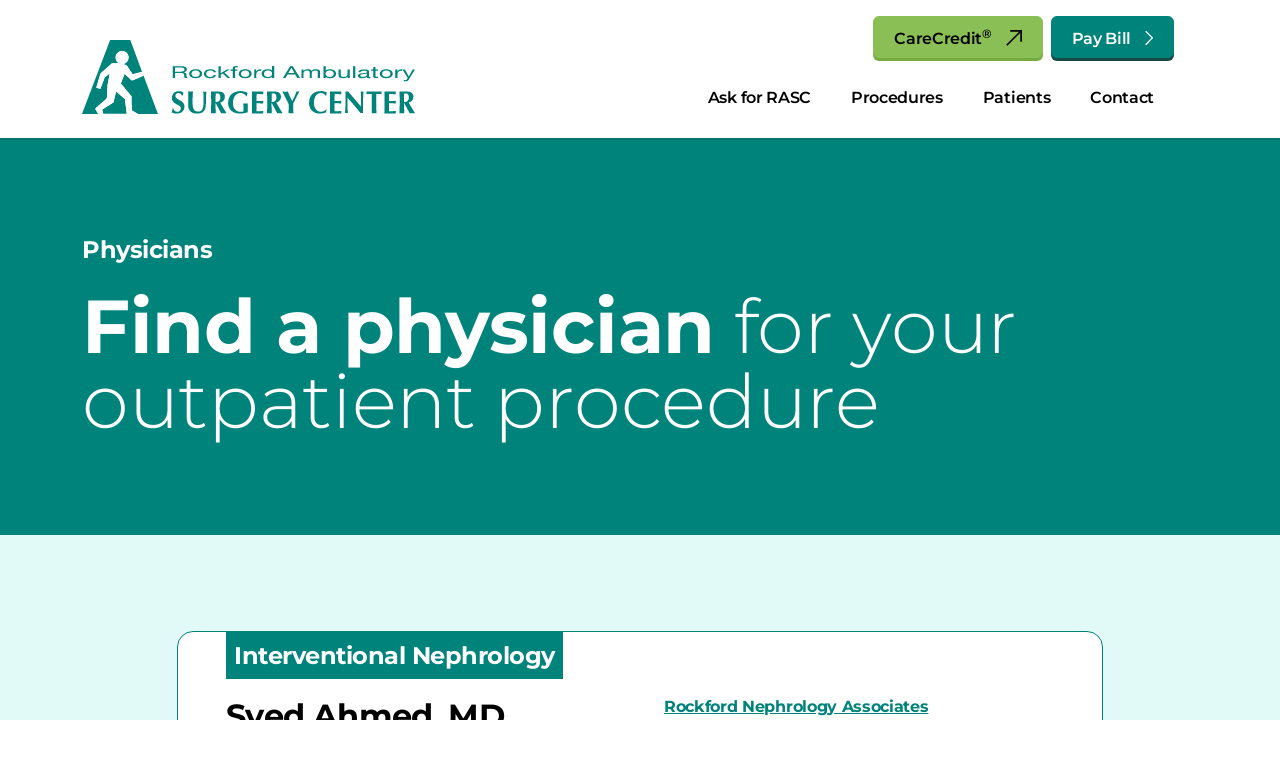

--- FILE ---
content_type: text/html;charset=UTF-8
request_url: https://www.rockfordambulatory.com/physicians/syed-ahmed/
body_size: 11818
content:
<!doctype html><html lang="en"><head><meta charset="utf-8"><meta name="viewport" content="width=device-width,initial-scale=1"><script async src="https://www.googletagmanager.com/gtag/js?id=G-Y7HHH2QXPY"></script><script>window.dataLayer=window.dataLayer||[];function gtag(){dataLayer.push(arguments);}gtag('js',new Date());gtag('config','G-Y7HHH2QXPY');</script><title>Syed Ahmed, MD | Find a Physician | Rockford Ambulatory Surgery Center</title><meta name="description" content="Syed Ahmed specializes in Interventional Nephrology and performs procedures at Rockford Ambulatory Surgery Center.  Office is located at Rockford Nephrology Associates, 612 Roxbury Road, Rockford, IL 61107."/><link href="/assets/css/style.css" rel="stylesheet"/><meta name="theme-color" content="#00837b"/><link rel="shortcut icon" type="image/png" href="/assets/img/favicon-16.png"/><link rel="apple-touch-icon" href="/assets/img/favicon-60.png"/><link rel="apple-touch-icon" sizes="76x76" href="/assets/img/favicon-76.png"/><link rel="apple-touch-icon" sizes="120x120" href="/assets/img/favicon-120.png"/><link rel="apple-touch-icon" sizes="152x152" href="/assets/img/favicon-152.png"/><meta name="geo.region" content="US-IL"/><meta name="geo.placename" content="Rockford"/><meta name="geo.position" content="42.279943;-88.996891"/><meta name="ICBM" content="42.279943, -88.996891"/><script type="application/ld+json">{"@context":"http://schema.org","@type":"LocalBusiness","name":"Rockford Ambulatory Surgery Center","description":"Rockford Ambulatory Surgery Center provides the highest quality outpatient surgical care at an affordable cost compared to the hospitals.","address":{"@type":"PostalAddress","streetAddress":"1016 Featherstone Road","addressLocality":"Rockford","addressRegion":"IL","postalCode":"61107","addressCountry":"USA"},"geo":{"@type":"GeoCoordinates","latitude":"42.279943","longitude":"-88.996891"},"telephone":"+1-815-226-3300","url":"https://www.rockfordambulatory.com/"}</script></head><body><div id="fb-root"></div><script async defer="defer" crossorigin="anonymous" src="https://connect.facebook.net/en_US/sdk.js#xfbml=1&version=v20.0" nonce="0XI3xOfs"></script><div class="template-header"><div class="container d-flex align-items-stretch"><div class="row w-100"><div class="col-8 col-sm-7 col-md-6 col-lg-5 d-flex align-items-center"><a href="/" class="d-block w-100"><img src="/assets/img/logo.svg" alt="Rockford Ambulatory Surgery Center" class="template-logo w-100"/></a></div><div class="col d-none d-lg-flex flex-column align-items-end"><div class="d-flex align-items-end"><div class="ms-2"><a href="https://www.carecredit.com/Pay/728CBC/" class="btn btn-carecredit" target="_blank" rel="noopener noreferrer">CareCredit<sup>&reg;</sup> <svg xmlns="http://www.w3.org/2000/svg" viewBox="0 0 14.3007 14.4372" width="16" height="16" stroke="currentColor" stroke-width="1.5" fill="none"><path d="M3.7983.75h9.7524v9.7524"/><path d="M13.4003,1.037L.75,13.6872"/></svg></a></div><div class="ms-2"><a href="/pay/" class="btn btn-primary">Pay Bill <svg xmlns="http://www.w3.org/2000/svg" viewBox="0 0 9.8166 17.5" width="8.32" height="16" fill="none" stroke="currentColor" stroke-width="1.5"><path d="M.7504.75l8.3162,7.9624L.75,16.75"/></svg></a></div></div><div class="template-navigation mt-auto"><a href="/ask/" class="">Ask for RASC </a><a href="/procedures/" class="">Procedures </a><a href="/patients/" class="">Patients </a><a href="/contact/" class="">Contact</a></div></div><div class="col d-flex d-lg-none align-items-center justify-content-end"><a data-bs-toggle="offcanvas" href="#navigation" class="p-1"><svg xmlns="http://www.w3.org/2000/svg" viewBox="0 0 40 32" fill="currentColor" width="40" height="32"><rect y="0" x="0" width="40" height="2"/><rect y="15" x="0" width="40" height="2"/><rect y="30" x="0" width="40" height="2"/></svg></a></div></div></div></div><div class="offcanvas offcanvas-end bg-primary text-white" tabindex="-1" id="navigation"><div class="p-3 d-flex justify-content-between align-items-center"><a href="/"><img src="/assets/img/logo-reverse.svg" class="w-75" alt="Rockford Ambulatory Surgery Center"/></a><a data-bs-dismiss="offcanvas"><svg xmlns="http://www.w3.org/2000/svg" viewBox="0 0 16 16" fill="#fff" width="24" height="24"><path d="M.293.293a1 1 0 0 1 1.414 0L8 6.586 14.293.293a1 1 0 1 1 1.414 1.414L9.414 8l6.293 6.293a1 1 0 0 1-1.414 1.414L8 9.414l-6.293 6.293a1 1 0 0 1-1.414-1.414L6.586 8 .293 1.707a1 1 0 0 1 0-1.414z"/></svg></a></div><div class="offcanvas-body p-0"><a href="/ask/" class="d-block w-100 m-0 p-3 h5 text-white border-bottom text-decoration-none">Ask for RASC </a><a href="/procedures/" class="d-block w-100 m-0 p-3 h5 text-white border-bottom text-decoration-none">Procedures </a><a href="/patients/" class="d-block w-100 m-0 p-3 h5 text-white border-bottom text-decoration-none">Patients </a><a href="/contact/" class="d-block w-100 m-0 p-3 h5 text-white border-bottom text-decoration-none">Contact </a><a href="https://www.carecredit.com/Pay/728CBC/" target="_blank" rel="noopener noreferrer" class="d-block w-100 m-0 p-3 h5 text-white border-bottom text-decoration-none fw-normal bg-carecredit">CareCredit<sup>&reg;</sup> </a><a href="/pay/" class="d-block w-100 m-0 p-3 h5 text-white border-bottom text-decoration-none fw-normal">Pay Bill </a><a href="/physicians/" class="d-block w-100 m-0 p-3 h5 text-white border-bottom text-decoration-none fw-normal">Find a Physician </a><a href="/faq/" class="d-block w-100 m-0 p-3 h5 text-white border-bottom text-decoration-none fw-normal">FAQ </a><a href="/patients/#financial" class="d-block w-100 m-0 p-3 h5 text-white border-bottom text-decoration-none fw-normal">Financial Info </a><a href="/zero/" class="d-block w-100 m-0 p-3 h5 text-white border-bottom text-decoration-none fw-normal">Zero Card </a><a href="/reviews/" class="d-block w-100 m-0 p-3 h5 text-white border-bottom text-decoration-none fw-normal">Reviews</a></div></div><div class="template-container"><div class="bg-primary py-5 py-lg-6"><div class="container"><div class="row"><div class="col text-white"><h1 class="h4 mb-4">Physicians</h1><p class="display-1 mb-0"><span class="fw-bold">Find a physician</span> for your outpatient procedure</p></div></div></div></div><div class="bg-lighter mb-5 mb-lg-6"><div class="container"><div class="row"><div class="col-12 col-xl-10 offset-xl-1 col-xxl-8 offset-xxl-2"><div class="my-5 my-lg-6 rounded-4 bg-white border border-primary pb-4 px-4 px-sm-5"><div class="d-inline-block m-0 h4 bg-primary text-white p-2 mb-3">Interventional Nephrology</div><div class="row gx-5"><div class="col-12 col-md-6"><h1>Syed Ahmed, MD</h1></div><div class="col-12 col-md-6"><p><a href="http://maps.google.com/?q=612%20Roxbury%20Road%2C%20Rockford%2C%20IL%2061107" class="fw-bold">Rockford Nephrology Associates<br/>612 Roxbury Road<br/>Rockford, IL	61107</a></p><p><a href="tel:8152278300" class="btn btn-outline-primary">(815) 227-8300</a></p></div><div class="col-12 col-md-6"><h2 class="h5">Medical School</h2><p>Deccan College of Medical Sciences<br/>Yederabad, India</p></div><div class="col-12 col-md-6"><h2 class="h5">Residency</h2><p>Harbor Hospital<br/>Baltimore, MD</p></div><div class="col-12 col-md-6"><h2 class="h5">State Licensure</h2><p>IL</p></div><div class="col-12 col-md-6"><h2 class="h5">Certification</h2><p>Nephrology</p></div></div></div></div></div></div></div><div class="container mb-5"><div class="row"><div class="col-12"><h2 class="fw-normal text-center mb-4"><b class="text-primary">View other physicians</b> at Rockford Ambulatory Surgery&nbsp;Center</h2><div class="row"><div class="col-12 offset-0 col-xl-10 offset-xl-1 col-xxl-8 offset-xxl-2"><div class="row mt-4"><div class="col text-center"><p><a href="/physicians" class="btn btn-primary">View All Physicians <svg xmlns="http://www.w3.org/2000/svg" viewBox="0 0 9.8166 17.5" width="8.32" height="16" fill="none" stroke="currentColor" stroke-width="1.5"><path d="M.7504.75l8.3162,7.9624L.75,16.75"/></svg></a></p></div></div></div></div></div></div></div><div class="template-footer py-5 py-xl-6"><div class="container px-4"><div class="row"><div class="col"><p class="mb-5"><img src="/assets/img/logo-ask.svg" alt="Ask for RASC." class="w-md-65 w-lg-100"/></p><div class="d-none d-lg-block"><p class="mb-1">&copy; Copyright 2026, All rights reserved.</p><p><a href="/RASC-Privacy-Notice.pdf">Privacy Notice</a> &nbsp;|&nbsp; <a href="/RASC-Authorization-for-Release-of-Information.pdf">Authorization for Release of Information</a></p><p class="pt-3 mb-0 opacity-50">Site designed and developed by <a href="https://www.blair-inc.com">Blair&nbsp;Inc</a>.</p></div></div><div class="col-12 col-lg-7 offset-lg-1 col-xl-6 offset-xl-1"><div class="row gx-5"><div class="col-md-12 col-lg-8"><div class="row"><div class="col-12 col-sm-6 col-md-3 col-lg-6"><p class="mb-3 mb-xl-4"><a href="/ask/" class="h5 fw-normal text-decoration-none">Ask for RASC</a></p></div><div class="col-12 col-sm-6 col-md-3 col-lg-6"><p class="mb-3 mb-xl-4"><a href="/procedures/" class="h5 fw-normal text-decoration-none">Procedures</a></p></div><div class="col-12 col-sm-6 col-md-3 col-lg-6"><p class="mb-3 mb-xl-4"><a href="/patients/" class="h5 fw-normal text-decoration-none">Patients</a></p></div><div class="col-12 col-sm-6 col-md-3 col-lg-6"><p class="mb-3 mb-xl-4"><a href="/physicians/" class="h5 fw-normal text-decoration-none">Find a Physician</a></p></div><div class="col-12 col-sm-6 col-md-3 col-lg-6"><p class="mb-3 mb-xl-4"><a href="/faq/" class="h5 fw-normal text-decoration-none">FAQ</a></p></div><div class="col-12 col-sm-6 col-md-3 col-lg-6"><p class="mb-3 mb-xl-4"><a href="/contact/" class="h5 fw-normal text-decoration-none">Contact</a></p></div><div class="col-12 col-sm-6 col-md-3 col-lg-6"><p class="mb-3 mb-xl-4"><a href="/patients/#financial" class="h5 fw-normal text-decoration-none">Financial Info</a></p></div><div class="col-12 col-sm-6 col-md-3 col-lg-6"><p class="mb-3 mb-xl-4"><a href="/zero/" class="h5 fw-normal text-decoration-none">Zero Card</a></p></div><div class="col-12 col-sm-6 col-md-3 col-lg-6"><p class="mb-3 mb-xl-4"><a href="https://www.carecredit.com/Pay/728CBC/" target="_blank" rel="noopener noreferrer" class="h5 fw-normal text-decoration-none">CareCredit<sup>&reg;</sup></a></p></div><div class="col-12 col-sm-6 col-md-3 col-lg-6"><p class="mb-3 mb-xl-4"><a href="/pay/" class="h5 fw-normal text-decoration-none">Pay Bill</a></p></div><div class="col-12 col-sm-6 col-md-3 col-lg-6"><p class="mb-3 mb-xl-4"><a href="/reviews/" class="h5 fw-normal text-decoration-none">Reviews</a></p></div></div></div><div class="my-3 col-md-12 col-lg my-lg-0 template-footer-social pt-4 pt-lg-0"><div class="row"><div class="col-12 col-sm-6 col-md-3 col-lg-12"><p><a href="https://www.facebook.com/RockfordAmbulatory/" target="_blank" rel="noopener noreferrer" class="h5 fw-normal text-decoration-none"><img src="/assets/img/icon-social-facebook.svg" alt="Facebook" class="me-3"/> Facebook</a></p></div><div class="col-12 col-sm-6 col-md-3 col-lg-12"><p><a href="https://www.youtube.com/@RockfordAmbulatory" target="_blank" rel="noopener noreferrer" class="h5 fw-normal text-decoration-none"><img src="/assets/img/icon-social-youtube.svg" alt="YouTube" class="me-3"/> YouTube</a></p></div></div></div></div></div></div><div class="col-12 d-lg-none"><p class="mb-1">&copy; Copyright 2026, All rights reserved.</p><p><a href="/RASC-Privacy-Notice.pdf">Privacy Notice</a> &nbsp;|&nbsp; <a href="/RASC-Authorization-for-Release-of-Information.pdf">Authorization for Release of Information</a></p><p class="pt-3 mb-0 opacity-50">Site designed and developed by <a href="https://www.blair-inc.com">Blair&nbsp;Inc</a>.</p></div></div></div></div><script src="/assets/js/index.js"></script></body></html>

--- FILE ---
content_type: image/svg+xml
request_url: https://www.rockfordambulatory.com/assets/img/icon-social-facebook.svg
body_size: 619
content:
<svg width="29" height="29" viewBox="0 0 29 29" fill="none" xmlns="http://www.w3.org/2000/svg">
<path d="M14.736 0.63623C7.00428 0.63623 0.736328 6.92734 0.736328 14.6877C0.736328 21.2772 5.25656 26.8067 11.3543 28.3254V18.9818H8.46753V14.6877H11.3543V12.8374C11.3543 8.05482 13.5108 5.83807 18.1889 5.83807C19.076 5.83807 20.6064 6.01287 21.2325 6.18711V10.0794C20.9021 10.0445 20.3281 10.0271 19.6152 10.0271C17.3198 10.0271 16.4328 10.9 16.4328 13.169V14.6877H21.0057L20.22 18.9818H16.4328V28.6362C23.3649 27.796 28.7363 21.8719 28.7363 14.6877C28.7358 6.92734 22.4678 0.63623 14.736 0.63623Z" fill="white"/>
</svg>


--- FILE ---
content_type: image/svg+xml
request_url: https://www.rockfordambulatory.com/assets/img/logo-reverse.svg
body_size: 23308
content:
<?xml version="1.0" encoding="UTF-8"?><svg id="uuid-ac79ea8a-c5d1-49c7-b05e-a500fbf05849" xmlns="http://www.w3.org/2000/svg" viewBox="0 0 333.8156 74.2602"><defs><style>.uuid-bb57ecb8-3824-409c-acb0-fe1bd9379354{fill:#fff;stroke-width:0px;}</style></defs><path class="uuid-bb57ecb8-3824-409c-acb0-fe1bd9379354" d="M13.673,68.4891l11.2047-9.7486.8168-13.8151,2.1664-11.3823-5.0075,3.9066-4.4748,11.7375-4.0309-1.3318,4.1907-14.188s10.1571-8.9318,10.3879-9.3047c.2309-.3196.515-.586.8168-.8168l5.9842-.4439h.2308v-.515c-1.4738-1.314-2.3262-3.1963-2.3084-5.1673,0-3.5514,2.9122-6.4281,6.4991-6.4281s6.4991,2.8767,6.4991,6.4281c.0178,3.1075-2.1131,5.8243-5.1496,6.5701v.2131l2.0243.7458c.7636.2664,1.4206.7458,1.8645,1.4028l5.3094,8.044,9.4823-2.5038L48.4236,0h-20.2431L0,74.2602h16.2122s-2.3972-3.9066-2.6813-4.7234c-.2841-.8168.1421-1.0299.1421-1.0299v-.0178ZM61.7237,35.8338l-10.8319,4.7234h-1.1187l-7.0318-6.5701-3.8177,9.7486,10.6009,12.7141.3729,14.1879,5.9842,3.6225h20.2431l-14.4188-38.4086s.0178-.0178.0178-.0178ZM34.2179,51.6376l-2.6813,11.0805-11.3645,7.2449,1.1897,4.2794h23.5281l-1.8645-14.8449-8.8252-7.7599h.0177Z"/><path class="uuid-bb57ecb8-3824-409c-acb0-fe1bd9379354" d="M100.0436,31.6964c.462,0,.923-.1065,1.349-.3018.391-.1066.728-.3374.977-.657.249-.2841.391-.657.373-1.0299,0-.6038-.32-1.1543-.817-1.4739-.746-.4439-1.598-.6392-2.4681-.586h-6.1262v4.2085h5.1495l1.5628-.1421M99.5285,26.316c1.4201-.0887,2.8411.2309,4.1021.8879.941.3729,1.545,1.2963,1.491,2.2907,0,.6925-.266,1.3495-.745,1.8467-.657.657-1.528,1.0477-2.469,1.1009l1.35.3019.817.586c.177.2131.302.4794.373.7458.159.2486.23.5327.23.8168.054.2841.089.586.071.8879.072.3018.072.586.143.8168.071.3019.159.6037.301.8879.16.2486.356.4794.604.657h-2.77c-.178-.1243-.284-.3197-.302-.515-.089-.2131-.142-.4439-.142-.657,0-.3019,0-.6037-.071-.8879.018-.3018-.035-.6037-.142-.8878l-.231-.8168-.515-.657-.817-.444c-.479-.142-.994-.1775-1.4912-.142h-5.9841v5.0252h-2.4683v-11.8262h8.6655v-.0178h0Z"/><path class="uuid-bb57ecb8-3824-409c-acb0-fe1bd9379354" d="M110.1296,35.2479c.16.4261.444.7813.817,1.0299.39.3019.852.4972,1.349.586.533.1598,1.084.2308,1.652.2131.532,0,1.065-.0711,1.562-.2131.498-.0711.959-.2841,1.35-.586.373-.2664.675-.6215.888-1.0299.213-.4084.319-.8701.302-1.3318,0-.4794-.089-.9589-.302-1.4028-.231-.3907-.533-.7458-.888-1.0299-.426-.2486-.87-.4617-1.35-.586-.515-.1598-1.03-.2309-1.562-.2131-.551,0-1.101.071-1.652.2131-.461.1598-.923.3551-1.349.586-.355.2663-.639.6215-.817,1.0299-.231.4262-.373.9056-.373,1.4028,0,.4617.124.9234.373,1.3318ZM107.8926,32.1404c.266-.586.71-1.0654,1.278-1.4028.586-.4617,1.279-.7991,2.024-.9589.906-.2486,1.829-.3729,2.771-.3729.941,0,1.864.1243,2.77.3729.728.1598,1.42.4972,2.024.9589.533.3551.977.8346,1.278,1.4028.249.5682.373,1.1542.373,1.7757,0,.6037-.142,1.2075-.373,1.7757-.337.5327-.763,1.0122-1.278,1.4028-.604.4439-1.296.7636-2.024.9589-.906.2131-1.829.3196-2.77.3019-.924.0355-1.865-.0711-2.771-.3019-.728-.1953-1.402-.5327-2.024-.9589-.515-.3729-.959-.8523-1.278-1.4028-.285-.5505-.444-1.1542-.444-1.7757s.142-1.2252.444-1.7757Z"/><path class="uuid-bb57ecb8-3824-409c-acb0-fe1bd9379354" d="M130.9766,31.1105c-.711-.3197-1.474-.4617-2.238-.444-.692-.0355-1.367.0711-2.024.3019-.479.1598-.906.4084-1.278.7458-.285.3019-.515.657-.675,1.0299-.142.4084-.213.8346-.231,1.2608,0,.4084.071.799.231,1.1897.16.3729.408.7103.746.9589.355.3196.745.5682,1.189.7458.586.1598,1.19.2486,1.794.2131.87.0355,1.758-.1421,2.539-.515.55-.3196.959-.8523,1.119-1.4738h2.237c-.284,1.0299-.941,1.9-1.864,2.4327-1.261.586-2.646.8701-4.031.8168-.906.0355-1.811-.071-2.682-.3019-.692-.1775-1.349-.4794-1.935-.8878-.515-.3552-.923-.8346-1.19-1.4028-.284-.5505-.408-1.1542-.373-1.7757-.035-.6215.089-1.2253.373-1.7757.231-.586.622-1.0832,1.119-1.4739.586-.4617,1.278-.799,2.024-.9589.906-.2486,1.829-.3729,2.77-.3729l2.096.1421c.621.1065,1.225.3019,1.793.586.462.2131.87.5149,1.19.8878.337.3729.568.8346.675,1.3318h-2.309c-.16-.5327-.55-.9944-1.048-1.2607"/><path class="uuid-bb57ecb8-3824-409c-acb0-fe1bd9379354" d="M139.1266,26.3161v7.0141l6.127-3.6935h2.912l-5.31,3.1075,5.683,5.4692h-2.77l-4.564-4.5104-2.095,1.2608v3.2496h-2.167v-11.8973s2.184,0,2.184,0Z"/><path class="uuid-bb57ecb8-3824-409c-acb0-fe1bd9379354" d="M148.8396,30.8796v-1.2607h2.238v-1.2608c-.036-.6925.337-1.3318.977-1.6336.852-.444,1.811-.657,2.77-.586h1.349v1.2607h-1.19c-.408-.0177-.816.0533-1.189.2131-.302.1598-.48.4795-.444.8168v1.1898h2.539v1.2607h-2.539v7.3159h-2.238v-7.3159h-2.273Z"/><path class="uuid-bb57ecb8-3824-409c-acb0-fe1bd9379354" d="M159.7426,35.2479c.213.4084.515.7635.888,1.0299.391.3196.852.5149,1.35.586.532.1598,1.083.2308,1.651.2131.533,0,1.065-.0711,1.563-.2131.497-.0711.959-.2841,1.349-.586.373-.2664.675-.6215.888-1.0299.231-.4084.32-.8701.302-1.3318,0-.4794-.089-.9589-.302-1.4028-.231-.3907-.533-.7458-.888-1.0299-.426-.2486-.87-.4617-1.349-.586-.515-.1421-1.03-.2131-1.563-.2131-.55,0-1.101.071-1.651.2131-.48.142-.924.3374-1.35.586-.355.2841-.657.6392-.888,1.0299-.177.4439-.284.9234-.302,1.4028,0,.4617.107.9056.302,1.3318ZM157.5766,32.1404c.249-.5682.657-1.0654,1.19-1.4028.603-.444,1.296-.7636,2.024-.9589.923-.2486,1.882-.3729,2.841-.3729.941,0,1.865.1243,2.77.3729.728.1598,1.421.4972,2.024.9589.533.3374.942.8346,1.19,1.4028.302.5505.462,1.1542.444,1.7757,0,.6215-.16,1.2252-.444,1.7757s-.692,1.0299-1.19,1.4028c-.603.4439-1.296.7636-2.024.9589-.905.2131-1.829.3196-2.77.3019-.959.0177-1.918-.0711-2.841-.3019-.71-.2308-1.385-.5505-2.024-.9589-.498-.3729-.906-.8523-1.19-1.4028-.284-.5505-.444-1.1542-.444-1.7757s.142-1.2252.444-1.7757Z"/><path class="uuid-bb57ecb8-3824-409c-acb0-fe1bd9379354" d="M174.6946,29.6367v1.7757c.55-.657,1.243-1.1897,2.024-1.5449.941-.3196,1.918-.4794,2.912-.4439v1.4738c-.746,0-1.509.0533-2.237.2131-.533.1243-1.048.3374-1.492.657-.373.2841-.657.6748-.817,1.101-.177.4794-.284.9766-.302,1.4738v3.8355h-2.166v-8.5766h2.095s-.017.0355-.017.0355Z"/><path class="uuid-bb57ecb8-3824-409c-acb0-fe1bd9379354" d="M182.6136,35.1058c.16.3907.409.7458.746,1.0299.408.3019.87.5505,1.349.7458.586.1598,1.19.2309,1.794.2131.657,0,1.314-.0533,1.935-.2131.427-.1776.835-.4262,1.19-.7458.338-.2663.586-.6215.746-1.0299.142-.3729.213-.7813.231-1.1897,0-.4262-.071-.8524-.231-1.2608-.178-.3906-.426-.7458-.746-1.0299-.39-.3196-.852-.5505-1.349-.657-.604-.2308-1.226-.3196-1.865-.3019-.657-.0355-1.314.0711-1.935.3019-.462.1421-.87.3907-1.19.7458-.284.3019-.515.657-.675,1.0299-.16.4084-.231.8346-.231,1.2608,0,.3729.071.7635.231,1.1009ZM190.5336,38.1955v-1.1897h-.071c-.426.5327-1.03.9056-1.723,1.0299-.834.2131-1.687.3196-2.539.3019-.906.0355-1.829-.0888-2.699-.3729-.693-.1598-1.332-.4972-1.865-.9589-.497-.3729-.905-.8523-1.189-1.4028-.231-.5682-.373-1.172-.373-1.7757,0-.586.142-1.172.373-1.7047.604-1.2075,1.74-2.0598,3.054-2.3617.87-.2486,1.776-.3729,2.699-.3729h1.048c.408,0,.817.071,1.189.2131l1.119.3729.888.657h.071v-4.4393h2.166v11.9683h-2.166s.018.0355.018.0355Z"/><path class="uuid-bb57ecb8-3824-409c-acb0-fe1bd9379354" d="M213.0136,33.2591l-3.072-5.4692h-.071l-3.072,5.4692h6.215ZM211.2916,26.3161l7.245,11.8973h-2.77l-2.025-3.5515h-7.777l-2.024,3.5515h-2.54l7.174-11.8973s2.717,0,2.717,0Z"/><path class="uuid-bb57ecb8-3824-409c-acb0-fe1bd9379354" d="M221.9816,29.6366v1.2608h.071c1.189-1.0477,2.752-1.5804,4.332-1.4738.764-.0178,1.51.071,2.238.3018.603.1954,1.118.6215,1.42,1.1898.48-.4972,1.066-.8701,1.723-1.101.799-.2486,1.633-.3729,2.468-.3729l1.793.1421c.498.071.977.2131,1.421.4439.337.1776.657.4439.888.7458.213.3551.319.7636.302,1.1897v6.286h-2.238v-5.6112c0-.2486,0-.4972-.071-.7458-.053-.2486-.177-.4972-.373-.657-.248-.1776-.532-.3019-.816-.3729l-1.279-.1421c-.888-.0355-1.758.1776-2.539.586-.551.3374-.888.9234-.888,1.5449v5.3981h-2.237v-5.6112c.035-.2841-.018-.5682-.143-.8168-.053-.2309-.177-.444-.372-.586-.213-.1776-.48-.3019-.746-.3729-.391-.1243-.799-.1776-1.19-.1421-.55,0-1.119.0533-1.651.2131-.409.1421-.782.3374-1.119.586-.249.2131-.444.4617-.604.7458-.124.1776-.213.3729-.231.586v5.3981h-2.166v-8.5766h2.024s-.017-.0356-.017-.0356Z"/><path class="uuid-bb57ecb8-3824-409c-acb0-fe1bd9379354" d="M252.0976,32.6554c-.16-.4084-.408-.7636-.746-1.0299-.373-.3197-.799-.5683-1.278-.7458-.604-.1598-1.243-.2309-1.865-.2131-.639-.0355-1.278.071-1.864.3019-.48.142-.924.3906-1.279.7458-.302.2841-.533.6392-.675,1.0299-.142.3551-.23.728-.23,1.1009,0,.4262.071.8523.23,1.2608.16.4084.409.7635.746,1.0299.373.3196.799.5682,1.279.7458.639.1598,1.296.2308,1.935.2131.639.0177,1.261-.0533,1.865-.2131.479-.1598.923-.444,1.278-.8169.302-.2841.533-.6392.675-1.0299.142-.3729.231-.7813.231-1.1897-.018-.4084-.125-.8168-.302-1.1897ZM244.2486,26.3161v4.4393c.462-.4972,1.066-.8524,1.723-1.0299.834-.2131,1.687-.3197,2.539-.3019.906,0,1.811.1243,2.699.3729.71.1953,1.367.5327,1.936.9589.497.3906.887.8878,1.118,1.4738.497,1.0832.497,2.3262,0,3.3916-.231.586-.621,1.0832-1.118,1.4739-.586.3906-1.208.7102-1.865.9588-.87.2131-1.776.3197-2.699.3019h-1.119l-1.189-.2131-1.119-.3729c-.337-.1775-.639-.3906-.906-.657v1.1897h-2.237v-11.9682h2.237v-.0178Z"/><path class="uuid-bb57ecb8-3824-409c-acb0-fe1bd9379354" d="M266.2146,38.1956v-1.4029c-.444.586-1.083.9944-1.794,1.1898-.816.2841-1.669.4084-2.539.3729-.746,0-1.509-.0533-2.237-.2131-.498-.1243-.977-.3196-1.421-.586-.337-.2664-.586-.6215-.746-1.0299-.159-.4084-.231-.8346-.231-1.2608v-5.6112h2.167v5.7711c.018.5149.302.9944.746,1.2607.621.3374,1.314.4794,2.024.4439l1.722-.142c.444-.1421.87-.3374,1.279-.586.284-.2131.515-.4972.675-.8168.195-.3374.302-.7103.302-1.101v-4.7944h2.166v8.5767h-2.095l-.018-.071h0Z"/><path class="uuid-bb57ecb8-3824-409c-acb0-fe1bd9379354" d="M271.7366,26.3161h2.238v11.8617h-2.238v-11.8617Z"/><path class="uuid-bb57ecb8-3824-409c-acb0-fe1bd9379354" d="M284.4506,33.9872l-1.349.142-1.492.1421-1.349.3018c-.356.0533-.693.2131-.977.444-.231.2131-.355.4972-.373.8168,0,.2131.071.4262.231.586.177.1776.373.3374.604.4439l.816.1421h.906c.622.0355,1.261,0,1.865-.1421.444-.1065.887-.2664,1.278-.515.284-.142.551-.3373.746-.5859.142-.1954.213-.4262.231-.657v-1.3318c-.355.1243-.746.1953-1.119.2131M287.5766,38.3554c-.498.0355-.977-.071-1.421-.3019-.302-.2308-.479-.586-.444-.9589-.639.444-1.35.7636-2.095.9589-.853.2131-1.74.3197-2.611.3019h-1.722c-.462-.0888-.923-.2486-1.35-.4439-.372-.1598-.71-.4262-.976-.7458-.249-.3197-.373-.7103-.373-1.101,0-.4261.124-.8345.373-1.1897.284-.3196.639-.586,1.047-.7458.444-.2308.924-.3729,1.421-.4439l1.651-.3019,1.723-.142,1.491-.1421.977-.3729c.213-.1243.338-.3551.302-.586,0-.2663-.071-.5149-.231-.7458l-.675-.4439-.976-.1421h-1.048c-.781-.0355-1.563.0711-2.308.3019-.586.1953-.995.728-1.048,1.3318h-2.166c0-.4972.177-.9766.515-1.3318.319-.3906.728-.6925,1.189-.8878.551-.2842,1.172-.4617,1.794-.515l2.095-.1421h1.794c.568.0356,1.118.1599,1.651.3729.444.1243.852.3552,1.19.6571.248.3729.373.8168.373,1.2607v4.3505c0,.2486.035.5149.142.7458,0,.142.23.2131.603.2131h.675v1.1009c-.515.1776-1.03.2486-1.562.2131"/><path class="uuid-bb57ecb8-3824-409c-acb0-fe1bd9379354" d="M296.8456,29.6366v1.2608h-2.611v5.3271c-.017.1243,0,.2664.071.3729,0,.1066.071.1776.231.2131l.515.1421h1.794v1.2607h-3.143l-.977-.3019c-.231-.1065-.408-.3018-.533-.5149-.142-.3019-.231-.6215-.231-.9589v-5.5402h-2.237v-1.2608h2.237v-2.5925h2.238v2.5925h2.646,0Z"/><path class="uuid-bb57ecb8-3824-409c-acb0-fe1bd9379354" d="M301.1776,35.2479c.213.4084.515.7635.888,1.0299.391.3196.852.5149,1.349.586.533.1598,1.084.2308,1.652.2131.533,0,1.065-.0711,1.562-.2131.498-.0711.959-.2841,1.35-.586.373-.2664.675-.6215.888-1.0299.213-.4084.32-.8701.302-1.3318,0-.4794-.089-.9589-.302-1.4028-.231-.3907-.533-.7458-.888-1.0299-.426-.2486-.87-.4617-1.35-.586-.514-.1421-1.029-.2131-1.562-.2131-.551,0-1.119.071-1.652.2131-.479.142-.923.3374-1.349.586-.355.2841-.657.6392-.888,1.0299-.177.4439-.284.9234-.302,1.4028,0,.4617.107.9056.302,1.3318ZM299.0116,32.1404c.266-.5682.674-1.0477,1.189-1.4028.622-.444,1.332-.7813,2.096-.9589.905-.2486,1.829-.3729,2.77-.3729s1.864.1243,2.77.3729c.746.1598,1.421.4972,2.024.9589.533.3374.941.8346,1.19,1.4028.302.5505.462,1.1542.444,1.7757,0,.6215-.16,1.2252-.444,1.7757s-.692,1.0299-1.19,1.4028c-.603.4439-1.296.7636-2.024.9589-.906.2131-1.829.3196-2.77.3019-.923.0355-1.865-.0711-2.77-.3019-.746-.2131-1.456-.5327-2.096-.9589-.479-.3906-.887-.8701-1.189-1.4028-.284-.5505-.444-1.1542-.444-1.7757s.142-1.2252.444-1.7757Z"/><path class="uuid-bb57ecb8-3824-409c-acb0-fe1bd9379354" d="M316.1296,29.6367v1.7757c.551-.657,1.243-1.1897,2.025-1.5449.941-.3196,1.917-.4794,2.912-.4439v1.4738c-.746,0-1.51.0533-2.238.2131-.532.1243-1.047.3374-1.491.657-.373.2841-.657.6748-.817,1.101-.16.4794-.231.9766-.231,1.4738v3.8355h-2.237v-8.5766h2.095s-.018.0355-.018.0355Z"/><path class="uuid-bb57ecb8-3824-409c-acb0-fe1bd9379354" d="M327.1926,40.4152c-.231.2664-.515.4972-.817.657-.337.1953-.675.3374-1.048.4439h-2.024l-.746-.142v-1.1897l.604.142h.675c.373.0355.763,0,1.118-.142l.675-.586.888-1.4739-5.238-8.4879h2.468l3.889,7.0141h.071l3.729-7.0141h2.308l-5.824,9.6777c-.213.3906-.462.7635-.746,1.1009"/><path class="uuid-bb57ecb8-3824-409c-acb0-fe1bd9379354" d="M96.6874,53.2714c-1.6159-.0888-2.9832,1.1364-3.0543,2.7346v.1598c-.0177.6925.2131,1.385.6748,1.9177.4617.5328,1.0122.9944,1.6514,1.3318.6925.444,1.4206.8346,2.1664,1.1898.7813.3551,1.5093.799,2.1659,1.3317.693.5505,1.279,1.2253,1.723,1.9888.479.9056.71,1.9356.675,2.9477.035,1.0122-.142,2.0066-.515,2.9477-.391.8346-.959,1.5804-1.652,2.2196-.71.657-1.5446,1.172-2.468,1.4739-1.0476.3018-2.1308.4439-3.214.4439-.9766.0355-1.971-.0888-2.9122-.3729-.7102-.1598-1.3672-.4617-1.9355-.8879.2309-.7458.3729-1.4028.515-1.9888.1598-.6747.2841-1.3673.3729-2.0598h.6037c.0533.4617.2131.9234.4439,1.3318.1599.4439.444.8168.8169,1.1009.3374.3374.7458.586,1.1897.7458.515.2131,1.0832.3197,1.6514.3019.9767.071,1.9178-.2841,2.6103-.9589.5327-.6392.8168-1.4561.8168-2.2906.0355-.7281-.2131-1.4384-.6747-1.9888-.4617-.5327-1.0122-.9944-1.6514-1.3318l-2.0954-1.101c-.7813-.3729-1.5093-.8523-2.1664-1.4028-.657-.5327-1.2252-1.1897-1.6514-1.9177-.4794-.9056-.7102-1.9356-.6747-2.9477,0-1.0122.1953-2.0243.6037-2.9477.3196-.7991.7991-1.5449,1.4206-2.1486.6215-.5682,1.3673-.9944,2.1663-1.2607.8169-.3019,1.6692-.4617,2.5393-.444.9411-.0355,1.8645.0888,2.7701.3729.7631.2664,1.4741.657,2.0951,1.1897l-.444,1.4029-.515,1.7046h-.444c-.6033-1.8467-1.793-2.7346-3.5865-2.7346"/><path class="uuid-bb57ecb8-3824-409c-acb0-fe1bd9379354" d="M111.9226,73.5144c-1.047-.2486-2.024-.728-2.841-1.4028-.852-.6925-1.509-1.5804-1.935-2.5925-.48-1.2253-.711-2.5215-.675-3.8356v-11.5953c-.071-1.0299-.071-1.8468-.142-2.3617l1.278.142h2.397l1.279-.142c-.231,1.9177-.355,3.8355-.373,5.771-.071,1.7757-.071,3.5514-.071,5.3982-.018,1.5626.107,3.1252.373,4.6523.195.9767.604,1.9178,1.19,2.7346.408.6215,1.047,1.0832,1.793,1.2608.852.2486,1.723.3729,2.61.3729,1.013.0177,1.989-.3196,2.771-.9589.728-.7103,1.243-1.5981,1.491-2.5925.409-1.172.622-2.3795.675-3.6225.071-1.3318.071-2.8056.071-4.2794v-4.3505l-.231-4.3505.817.142h1.492l.745-.142c-.071.4439-.071,1.1009-.142,1.8467s-.071,1.7047-.142,2.7346-.071,2.1486-.071,3.3916-.071,2.5926-.071,3.9066c0,3.6935-.746,6.357-2.166,7.9729-1.421,1.6337-3.658,2.3617-6.57,2.3617-1.19,0-2.362-.142-3.516-.4439"/><path class="uuid-bb57ecb8-3824-409c-acb0-fe1bd9379354" d="M138.3816,55.491c-.142-.4972-.427-.9234-.817-1.2608-.426-.3019-.906-.4972-1.421-.586h-2.166c0,2.8767-.071,5.7711-.071,8.6477h.675c1.136.0533,2.255-.3906,3.072-1.1897.763-.9589,1.136-2.1841,1.047-3.3916,0-.7458-.089-1.4916-.302-2.2196M133.8886,63.5349v1.2608c0,1.7757,0,3.3206.071,4.7234s.071,2.6635.142,3.9953h-4.865c.071-1.3318.142-2.6635.142-3.9953s.071-2.9477.071-4.7234v-4.2795c0-1.7757,0-3.3205-.071-4.6523-.071-1.3318-.071-2.7346-.142-4.1374l1.118.142h7.618l1.421.1421,1.047.3729.817.5149c.586.4617,1.066,1.0477,1.421,1.7047.337.7636.515,1.5982.515,2.4327.035,1.3496-.391,2.6814-1.19,3.7645-.87,1.0655-2.077,1.7935-3.445,2.0599.924,1.8467,1.936,3.6579,3.072,5.3981,1.048,1.7757,2.167,3.5514,3.285,5.3271h-5.451l-5.31-10.0505h-.301s.035,0,.035,0Z"/><path class="uuid-bb57ecb8-3824-409c-acb0-fe1bd9379354" d="M162.2826,54.1592c-1.03-.6215-2.238-.9234-3.445-.8879-.959,0-1.9.2131-2.77.586-.924.4617-1.74,1.1187-2.397,1.9178-.782.9056-1.368,1.971-1.723,3.1075-.479,1.4028-.71,2.8766-.675,4.3505-.017,1.2074.16,2.3972.515,3.5514.267,1.0299.764,1.971,1.421,2.8056,1.243,1.6514,3.232,2.5748,5.309,2.5037h1.865l.817-.213.603-.2131c0-.2131.071-.586.071-.9589v-1.4028c0-1.7047,0-2.9477-.071-3.7645-.071-.8169-.142-1.4028-.142-1.7047h4.635c-.071.2664-.125.5327-.142.8168,0,.4439,0,.8879-.071,1.3318v5.6823c-.018.3551,0,.6925.071,1.0299-1.297.3729-2.628.657-3.96.8878-1.332.2664-2.681.3907-4.031.3729-1.598.0178-3.196-.2308-4.706-.7458-1.385-.4084-2.663-1.1187-3.729-2.0598-1.047-.9234-1.864-2.0598-2.397-3.3206-.604-1.4028-.923-2.9121-.888-4.4392-.053-1.7935.284-3.587.977-5.2384.515-1.4383,1.385-2.7346,2.539-3.7645,1.137-1.0477,2.486-1.829,3.96-2.2906,1.563-.515,3.214-.7636,4.866-.7458,1.314-.0178,2.61.1243,3.888.4439,1.137.3729,2.238.8346,3.285,1.4028l-.444,1.6336c-.159.5328-.284,1.0832-.372,1.6337h-.444c-.622-.9234-1.439-1.7047-2.398-2.2907"/><path class="uuid-bb57ecb8-3824-409c-acb0-fe1bd9379354" d="M170.5036,55.8639c-.071-1.4028-.071-2.7346-.142-4.1374l2.61.142h6.57l2.309-.142c-.089.4439-.142.8878-.142,1.3318,0,.3728.071.5859.071.8168,0,.1953.017.3906.071.586h-1.865l-2.024-.1421h-2.841c-.071,1.1897-.142,2.3617-.142,3.4804v3.4804h3.516l3.285-.1421c-.089.2664-.125.5327-.142.8169v1.1009c.071.2486.106.4972.142.7458l-6.801-.2131v4.0664c0,1.3318,0,2.6635.071,3.9065h3.356l3.445-.3018c-.054.1953-.089.3906-.071.586,0,.213-.071.4439-.071.8168s.071.586.071.8168c0,.1598,0,.3019.071.4439h-11.507c.071-1.3317.071-2.6635.142-3.9953v-14.0281"/><path class="uuid-bb57ecb8-3824-409c-acb0-fe1bd9379354" d="M194.5646,55.491c-.142-.4972-.426-.9234-.817-1.2608-.426-.3019-.906-.4972-1.421-.586h-2.166c0,2.8767-.071,5.7711-.071,8.6477h.675c1.136.0533,2.255-.3906,3.072-1.1897.763-.9589,1.136-2.1841,1.047-3.3916,0-.7458-.088-1.4916-.301-2.2196M190.0716,63.5349v1.2608c0,1.7757,0,3.3206.071,4.7234s.071,2.6635.142,3.9953h-4.847c.071-1.3318.142-2.6635.142-3.9953s.071-2.9477.071-4.7234v-4.2795c0-1.7757,0-3.3205-.071-4.6523s-.071-2.7346-.142-4.1374l1.118.142h7.618l1.421.1421,1.047.3729.817.5149c.586.4617,1.066,1.0477,1.421,1.7047,1.385,2.9122.124,6.3926-2.824,7.7776-.408.1954-.852.3374-1.296.4262.924,1.8467,1.936,3.658,3.072,5.3982l3.214,5.3271h-5.38l-5.31-9.9795h-.301s.017-.0178.017-.0178Z"/><path class="uuid-bb57ecb8-3824-409c-acb0-fe1bd9379354" d="M211.8246,59.1844c.444-.8168.817-1.6336,1.19-2.4327l1.118-2.5925.977-2.4327.675.142h1.42l.746-.142c-.373.586-.746,1.4028-1.278,2.3617l-1.652,3.1075-1.722,3.4803c-.604,1.101-1.119,2.2197-1.563,3.2496,0,.4972,0,.9944-.071,1.4738v1.6337c0,1.0299,0,2.1486.071,3.1785,0,1.1187.089,2.2196.231,3.3206h-5.078l.23-2.9477c.071-1.0299.142-2.0598.142-3.1075v-1.4028c0-.515-.071-1.0299-.071-1.4738-.514-1.2075-1.083-2.3972-1.722-3.5515-.604-1.3317-1.278-2.5925-1.864-3.8355l-1.652-3.3206-1.119-2.1486,1.35.1421h2.699l1.279-.1421,1.189,2.5926c.373.9588.817,1.9177,1.279,2.8056.444.8878.746,1.7757,1.118,2.5037l.888,1.6337c.462-.657.853-1.3496,1.19-2.0598"/><path class="uuid-bb57ecb8-3824-409c-acb0-fe1bd9379354" d="M244.9236,71.2948c-.142.4617-.231.9234-.302,1.4028-1.882.8879-3.96,1.3318-6.055,1.2608-1.581.0355-3.143-.2131-4.635-.7458-1.296-.4972-2.468-1.243-3.427-2.2196-.941-.9589-1.687-2.0776-2.166-3.3206-.48-1.3496-.728-2.7701-.746-4.2084-.036-1.9178.302-3.8178.976-5.6113.569-1.4383,1.457-2.7346,2.611-3.7645,1.065-.9589,2.344-1.6692,3.729-2.0598,1.456-.4439,2.965-.6748,4.474-.657h1.652l1.651.3729,1.563.4439,1.278.657c-.213.4972-.39,1.0299-.532,1.5449l-.231,1.6336h-.373c-.639-.8168-1.421-1.5271-2.308-2.0598-.871-.4617-1.847-.6925-2.842-.657-.834.0355-1.651.2308-2.397.586-.852.4084-1.598,1.0299-2.166,1.7757-.728.8701-1.261,1.8645-1.563,2.9477-.479,1.4028-.71,2.8766-.675,4.3505-.035,1.4383.196,2.8588.675,4.2084.338,1.0477.888,2.0065,1.652,2.8056.603.7103,1.385,1.2608,2.237,1.6337.799.3551,1.669.5327,2.539.5149.48,0,.959-.071,1.421-.2131.515-.071,1.03-.2131,1.491-.4439l1.35-.7458c.408-.2841.781-.6037,1.119-.9589l.373.2131c-.16.4262-.285.8701-.373,1.3318"/><path class="uuid-bb57ecb8-3824-409c-acb0-fe1bd9379354" d="M248.7236,55.8639c-.071-1.4028-.071-2.7346-.142-4.1374l2.61.142h6.57l2.309-.142c-.089.4439-.142.8878-.142,1.3318-.018.2663,0,.5504.071.8168,0,.1953.018.3906.071.586h-1.865l-2.024-.1421h-2.841c-.071,1.1897-.142,2.3617-.142,3.4804v3.4804h3.516l3.214-.1421c0,.3019-.071.586-.071.8169s-.071.3729-.071.5859.071.3019.071.515.071.4439.071.7458c-2.238-.1421-4.475-.2131-6.73-.2131v1.9888c0,.657-.071,1.4028-.071,2.0598s.071,2.6636.142,3.9066h3.356l3.427-.3019c-.053.1953-.089.3907-.071.586-.106.5327-.106,1.0832,0,1.6337,0,.1598,0,.3018.071.4439h-11.506c.071-1.3318.071-2.6636.142-3.9954v-14.0281"/><path class="uuid-bb57ecb8-3824-409c-acb0-fe1bd9379354" d="M264.1186,54.3723c0-1.0299,0-1.9178-.071-2.6636.444.1066.888.1598,1.35.1421.461,0,.905-.0355,1.349-.1421l6.428,7.529,6.499,7.6178v-5.9131c0-1.0299,0-1.9888-.071-3.0364v-2.8057c0-.7102,0-1.4383-.071-2.1486,0-.657-.071-1.0299-.071-1.2607.444.1065.888.1598,1.35.142.444,0,.905-.0355,1.349-.142-.142,1.9177-.23,3.6935-.301,5.2383-.072,1.5449-.072,3.0365-.143,4.3505-.071,1.3318,0,2.7346-.071,4.0664v8.1327h-2.397c-4.031-5.114-8.363-10.2281-12.998-15.2888v10.6365c-.018.7458,0,1.4738.071,2.2196v1.4738c.053.3197.071.6393.071.9589h-2.77c.089-.586.142-1.1719.142-1.7757.071-1.0299.142-2.3617.231-3.8355.071-1.4738.142-3.1075.142-4.7944s.071-3.4804.071-5.0253,0-2.7346-.071-3.6935"/><path class="uuid-bb57ecb8-3824-409c-acb0-fe1bd9379354" d="M290.5776,55.2601c-.054-.3729-.071-.7458-.071-1.101h-2.54l-1.491.1421-1.421.1421c0-.2131.071-.444.071-.7458s.071-.444.071-.6571-.071-.4439-.071-.7458-.071-.4439-.071-.657h15.324c-.071.2131-.071.444-.142.657v1.4029c.071.3018.071.5149.142.7458l-1.349-.1421-1.492-.1421h-2.468s-.071.2131-.071.444v10.2636c0,1.7046,0,3.2495.071,4.6523s.071,2.6636.142,3.9954h-4.865c.071-1.3318.071-2.6636.142-3.9954.071-1.3318.071-2.9477.071-4.6523v-9.6066"/><path class="uuid-bb57ecb8-3824-409c-acb0-fe1bd9379354" d="M303.2736,55.8639c-.071-1.4028-.071-2.7346-.142-4.1374l2.61.142h6.57l2.308-.142c-.088.4439-.142.8878-.142,1.3318-.017.2663,0,.5504.071.8168,0,.1953.018.3906.071.586h-1.864l-2.024-.1421h-2.841c-.072,1.1897-.143,2.3617-.143,3.4804v3.4804h3.516l3.214-.1421c0,.3019-.071.586-.071.8169v1.1009c.071.2308.089.4972.071.7458-2.237-.1421-4.474-.2131-6.73-.2131v4.0664c0,1.3318,0,2.6635.072,3.9065h3.356l3.427-.3018c-.054.1953-.089.3906-.071.586-.107.5327-.107,1.0831,0,1.6336,0,.1598,0,.3019.071.4439h-11.507c.071-1.3317.071-2.6635.142-3.9953v-14.0281"/><path class="uuid-bb57ecb8-3824-409c-acb0-fe1bd9379354" d="M327.3336,55.491c-.142-.4972-.426-.9234-.816-1.2608-.427-.3019-.906-.4972-1.421-.586h-2.166c0,2.8767-.071,5.7711-.071,8.6477h.674c1.119.0533,2.22-.3729,2.984-1.1897.816-.9411,1.225-2.1663,1.118-3.3916,0-.7458-.089-1.4916-.302-2.2196h0ZM322.8596,63.5349v1.2608c0,1.7757,0,3.3206.071,4.7234s.071,2.6635.142,3.9953h-4.848c.071-1.3318.142-2.6635.142-3.9953s.071-2.9477.071-4.7234v-4.2795c0-1.7757,0-3.3205-.071-4.6523-.071-1.3318-.071-2.7346-.142-4.1374l1.119.142h7.618l1.42.1421,1.048.3729.817.5149c.568.4795,1.047,1.0477,1.42,1.7047,1.385,2.9122.124,6.3926-2.823,7.7776-.409.1954-.853.3374-1.297.4262.924,1.8467,1.936,3.658,3.055,5.3982l3.214,5.3271h-5.381l-5.309-9.9795h-.302l.036-.0178h0Z"/></svg>

--- FILE ---
content_type: image/svg+xml
request_url: https://www.rockfordambulatory.com/assets/img/icon-social-youtube.svg
body_size: 1170
content:
<svg width="29" height="29" viewBox="0 0 29 29" fill="none" xmlns="http://www.w3.org/2000/svg">
<g clip-path="url(#clip0_6042_16)">
<path d="M28.4574 9.03633C28.4574 9.03633 28.184 7.10586 27.3418 6.2582C26.2754 5.14258 25.0832 5.13711 24.5363 5.07148C20.6207 4.78711 14.7418 4.78711 14.7418 4.78711H14.7309C14.7309 4.78711 8.85195 4.78711 4.93633 5.07148C4.38945 5.13711 3.19727 5.14258 2.13086 6.2582C1.28867 7.10586 1.0207 9.03633 1.0207 9.03633C1.0207 9.03633 0.736328 11.3059 0.736328 13.5699V15.6918C0.736328 17.9559 1.01523 20.2254 1.01523 20.2254C1.01523 20.2254 1.28867 22.1559 2.12539 23.0035C3.1918 24.1191 4.5918 24.0809 5.21523 24.2012C7.45742 24.4145 14.7363 24.4801 14.7363 24.4801C14.7363 24.4801 20.6207 24.4691 24.5363 24.1902C25.0832 24.1246 26.2754 24.1191 27.3418 23.0035C28.184 22.1559 28.4574 20.2254 28.4574 20.2254C28.4574 20.2254 28.7363 17.9613 28.7363 15.6918V13.5699C28.7363 11.3059 28.4574 9.03633 28.4574 9.03633ZM11.8434 18.2676V10.398L19.4066 14.3465L11.8434 18.2676Z" fill="white"/>
</g>
<defs>
<clipPath id="clip0_6042_16">
<rect width="28" height="28" fill="white" transform="translate(0.736328 0.63623)"/>
</clipPath>
</defs>
</svg>


--- FILE ---
content_type: image/svg+xml
request_url: https://www.rockfordambulatory.com/assets/img/logo.svg
body_size: 24654
content:
<?xml version="1.0" encoding="UTF-8"?><svg id="uuid-162603e9-a050-474e-81d9-3bb2a84091da" xmlns="http://www.w3.org/2000/svg" xmlns:xlink="http://www.w3.org/1999/xlink" viewBox="0 0 333.8156 74.278"><defs><style>.uuid-11a9818e-c514-490f-937e-ff47a4659272{mask:url(#uuid-6b153483-7eda-48f9-982b-812d0ca012a4);}.uuid-ed80ce81-bc04-4e02-a0f5-07c7cccf53c5{fill:#fff;}.uuid-ed80ce81-bc04-4e02-a0f5-07c7cccf53c5,.uuid-e8e4fd74-d310-4941-a34c-f823524b7714{stroke-width:0px;}.uuid-e8e4fd74-d310-4941-a34c-f823524b7714{fill:#00837b;}</style><mask id="uuid-6b153483-7eda-48f9-982b-812d0ca012a4" x="0" y="-.1598" width="333.8336" height="74.5798" maskUnits="userSpaceOnUse"><g id="uuid-9b694157-facb-468a-bcaf-e0910463c6f2"><path class="uuid-ed80ce81-bc04-4e02-a0f5-07c7cccf53c5" d="M333.8336-.1598H0v74.5798h333.8336V-.1598Z"/></g></mask></defs><g class="uuid-11a9818e-c514-490f-937e-ff47a4659272"><path class="uuid-e8e4fd74-d310-4941-a34c-f823524b7714" d="M13.673,68.4891l11.2047-9.7486.8168-13.8151,2.1664-11.3823-5.0075,3.9066-4.4748,11.7375-4.0309-1.3318,4.1907-14.188s10.1571-8.9318,10.3879-9.3047c.2309-.3196.515-.586.8168-.8168l5.9842-.4439h.2308v-.515c-1.4738-1.314-2.3262-3.1963-2.3084-5.1673,0-3.5514,2.9122-6.4281,6.4991-6.4281s6.4991,2.8767,6.4991,6.4281c.0178,3.1075-2.1131,5.8243-5.1496,6.5701v.2131l2.0243.7458c.7636.2664,1.4206.7458,1.8645,1.4028l5.3094,8.044,9.4823-2.5038L48.4236,0h-20.2431L0,74.2602h16.2122s-2.3972-3.9066-2.6813-4.7234c-.2841-.8168.1421-1.0299.1421-1.0299v-.0178ZM61.7237,35.8338l-10.8319,4.7234h-1.1187l-7.0318-6.5701-3.8177,9.7486,10.6009,12.7141.3729,14.1879,5.9842,3.6225h20.2431l-14.4188-38.4086.0178-.0178ZM34.2179,51.6376l-2.6813,11.0805-11.3645,7.2449,1.1897,4.2794h23.5281l-1.8645-14.8449-8.8252-7.7599h.0177Z"/><path class="uuid-e8e4fd74-d310-4941-a34c-f823524b7714" d="M100.0436,31.6964c.462,0,.923-.1065,1.349-.3018.391-.1066.728-.3374.977-.657.249-.2841.391-.657.373-1.0299,0-.6038-.32-1.1543-.817-1.4739-.746-.4439-1.598-.6392-2.4681-.586h-6.1262v4.2085h5.1495l1.5628-.1421M99.5285,26.316c1.4201-.0887,2.8411.2309,4.1021.8879.941.3729,1.545,1.2963,1.491,2.2907,0,.6925-.266,1.3495-.745,1.8467-.657.657-1.528,1.0477-2.469,1.1009l1.35.3019.817.586c.177.2131.302.4794.373.7458.159.2486.23.5327.23.8168.054.2841.089.586.071.8879.072.3018.072.586.143.8168.071.3019.159.6037.301.8879.16.2486.356.4794.604.657h-2.77c-.178-.1243-.284-.3197-.302-.515-.089-.2131-.142-.4439-.142-.657,0-.3019,0-.6037-.071-.8879.018-.3018-.035-.6037-.142-.8878l-.231-.8168-.515-.657-.817-.444c-.479-.142-.994-.1775-1.4912-.142h-5.9841v5.0252h-2.4683v-11.8262h8.6655v-.0178Z"/><path class="uuid-e8e4fd74-d310-4941-a34c-f823524b7714" d="M110.1296,35.2479c.16.4261.444.7813.817,1.0299.39.3019.852.4972,1.349.586.533.1598,1.084.2308,1.652.2131.532,0,1.065-.0711,1.562-.2131.498-.0711.959-.2841,1.35-.586.373-.2664.675-.6215.888-1.0299.213-.4084.319-.8701.302-1.3318,0-.4794-.089-.9589-.302-1.4028-.231-.3907-.533-.7458-.888-1.0299-.426-.2486-.87-.4617-1.35-.586-.515-.1598-1.03-.2309-1.562-.2131-.551,0-1.101.071-1.652.2131-.461.1598-.923.3551-1.349.586-.355.2663-.639.6215-.817,1.0299-.231.4262-.373.9056-.373,1.4028,0,.4617.124.9234.373,1.3318ZM107.8926,32.1404c.266-.586.71-1.0654,1.278-1.4028.586-.4617,1.279-.7991,2.024-.9589.906-.2486,1.829-.3729,2.771-.3729.941,0,1.864.1243,2.77.3729.728.1598,1.42.4972,2.024.9589.533.3551.977.8346,1.278,1.4028.249.5682.373,1.1542.373,1.7757,0,.6037-.142,1.2075-.373,1.7757-.337.5327-.763,1.0122-1.278,1.4028-.604.4439-1.296.7636-2.024.9589-.906.2131-1.829.3196-2.77.3019-.924.0355-1.865-.0711-2.771-.3019-.728-.1953-1.402-.5327-2.024-.9589-.515-.3729-.959-.8523-1.278-1.4028-.285-.5505-.444-1.1542-.444-1.7757s.142-1.2252.444-1.7757Z"/><path class="uuid-e8e4fd74-d310-4941-a34c-f823524b7714" d="M130.9766,31.1105c-.711-.3197-1.474-.4617-2.238-.444-.692-.0355-1.367.0711-2.024.3019-.479.1598-.906.4084-1.278.7458-.285.3019-.515.657-.675,1.0299-.142.4084-.213.8346-.231,1.2608,0,.4084.071.799.231,1.1897.16.3729.408.7103.746.9589.355.3196.745.5682,1.189.7458.586.1598,1.19.2486,1.794.2131.87.0355,1.758-.1421,2.539-.515.55-.3196.959-.8523,1.119-1.4738h2.237c-.284,1.0299-.941,1.9-1.864,2.4327-1.261.586-2.646.8701-4.031.8168-.906.0355-1.811-.071-2.682-.3019-.692-.1775-1.349-.4794-1.935-.8878-.515-.3552-.923-.8346-1.19-1.4028-.284-.5505-.408-1.1542-.373-1.7757-.035-.6215.089-1.2253.373-1.7757.231-.586.622-1.0832,1.119-1.4739.586-.4617,1.278-.799,2.024-.9589.906-.2486,1.829-.3729,2.77-.3729l2.096.1421c.621.1065,1.225.3019,1.793.586.462.2131.87.5149,1.19.8878.337.3729.568.8346.675,1.3318h-2.309c-.16-.5327-.55-.9944-1.048-1.2607"/><path class="uuid-e8e4fd74-d310-4941-a34c-f823524b7714" d="M139.1266,26.3161v7.0141l6.127-3.6935h2.912l-5.31,3.1075,5.683,5.4692h-2.77l-4.564-4.5104-2.095,1.2608v3.2496h-2.167v-11.8973h2.184Z"/><path class="uuid-e8e4fd74-d310-4941-a34c-f823524b7714" d="M148.8396,30.8796v-1.2607h2.238v-1.2608c-.036-.6925.337-1.3318.977-1.6336.852-.444,1.811-.657,2.77-.586h1.349v1.2607h-1.19c-.408-.0177-.816.0533-1.189.2131-.302.1598-.48.4795-.444.8168v1.1898h2.539v1.2607h-2.539v7.3159h-2.238v-7.3159h-2.273Z"/><path class="uuid-e8e4fd74-d310-4941-a34c-f823524b7714" d="M159.7426,35.2479c.213.4084.515.7635.888,1.0299.391.3196.852.5149,1.35.586.532.1598,1.083.2308,1.651.2131.533,0,1.065-.0711,1.563-.2131.497-.0711.959-.2841,1.349-.586.373-.2664.675-.6215.888-1.0299.231-.4084.32-.8701.302-1.3318,0-.4794-.089-.9589-.302-1.4028-.231-.3907-.533-.7458-.888-1.0299-.426-.2486-.87-.4617-1.349-.586-.515-.1421-1.03-.2131-1.563-.2131-.55,0-1.101.071-1.651.2131-.48.142-.924.3374-1.35.586-.355.2841-.657.6392-.888,1.0299-.177.4439-.284.9234-.302,1.4028,0,.4617.107.9056.302,1.3318ZM157.5766,32.1404c.249-.5682.657-1.0654,1.19-1.4028.603-.444,1.296-.7636,2.024-.9589.923-.2486,1.882-.3729,2.841-.3729.941,0,1.865.1243,2.77.3729.728.1598,1.421.4972,2.024.9589.533.3374.942.8346,1.19,1.4028.302.5505.462,1.1542.444,1.7757,0,.6215-.16,1.2252-.444,1.7757-.284.5505-.692,1.0299-1.19,1.4028-.603.4439-1.296.7636-2.024.9589-.905.2131-1.829.3196-2.77.3019-.959.0177-1.918-.0711-2.841-.3019-.71-.2308-1.385-.5505-2.024-.9589-.498-.3729-.906-.8523-1.19-1.4028-.284-.5505-.444-1.1542-.444-1.7757s.142-1.2252.444-1.7757Z"/><path class="uuid-e8e4fd74-d310-4941-a34c-f823524b7714" d="M174.6946,29.6367v1.7757c.55-.657,1.243-1.1897,2.024-1.5449.941-.3196,1.918-.4794,2.912-.4439v1.4738c-.746,0-1.509.0533-2.237.2131-.533.1243-1.048.3374-1.492.657-.373.2841-.657.6748-.817,1.101-.177.4794-.284.9766-.302,1.4738v3.8355h-2.166v-8.5766h2.095l-.017.0355Z"/><path class="uuid-e8e4fd74-d310-4941-a34c-f823524b7714" d="M182.6136,35.1058c.16.3907.409.7458.746,1.0299.408.3019.87.5505,1.349.7458.586.1598,1.19.2309,1.794.2131.657,0,1.314-.0533,1.935-.2131.427-.1776.835-.4262,1.19-.7458.338-.2663.586-.6215.746-1.0299.142-.3729.213-.7813.231-1.1897,0-.4262-.071-.8524-.231-1.2608-.178-.3906-.426-.7458-.746-1.0299-.39-.3196-.852-.5505-1.349-.657-.604-.2308-1.226-.3196-1.865-.3019-.657-.0355-1.314.0711-1.935.3019-.462.1421-.87.3907-1.19.7458-.284.3019-.515.657-.675,1.0299-.16.4084-.231.8346-.231,1.2608,0,.3729.071.7635.231,1.1009ZM190.5336,38.1955v-1.1897h-.071c-.426.5327-1.03.9056-1.723,1.0299-.834.2131-1.687.3196-2.539.3019-.906.0355-1.829-.0888-2.699-.3729-.693-.1598-1.332-.4972-1.865-.9589-.497-.3729-.905-.8523-1.189-1.4028-.231-.5682-.373-1.172-.373-1.7757,0-.586.142-1.172.373-1.7047.604-1.2075,1.74-2.0598,3.054-2.3617.87-.2486,1.776-.3729,2.699-.3729h1.048c.408,0,.817.071,1.189.2131l1.119.3729.888.657h.071v-4.4393h2.166v11.9683h-2.166l.018.0355Z"/><path class="uuid-e8e4fd74-d310-4941-a34c-f823524b7714" d="M213.0136,33.2591l-3.072-5.4692h-.071l-3.072,5.4692h6.215ZM211.2916,26.3161l7.245,11.8973h-2.77l-2.025-3.5515h-7.777l-2.024,3.5515h-2.54l7.174-11.8973h2.717Z"/><path class="uuid-e8e4fd74-d310-4941-a34c-f823524b7714" d="M221.9816,29.6366v1.2608h.071c1.189-1.0477,2.752-1.5804,4.332-1.4738.764-.0178,1.51.071,2.238.3018.603.1954,1.118.6215,1.42,1.1898.48-.4972,1.066-.8701,1.723-1.101.799-.2486,1.633-.3729,2.468-.3729l1.793.1421c.498.071.977.2131,1.421.4439.337.1776.657.4439.888.7458.213.3551.319.7636.302,1.1897v6.286h-2.238v-5.6112c0-.2486,0-.4972-.071-.7458-.053-.2486-.177-.4972-.373-.657-.248-.1776-.532-.3019-.816-.3729l-1.279-.1421c-.888-.0355-1.758.1776-2.539.586-.551.3374-.888.9234-.888,1.5449v5.3981h-2.237v-5.6112c.035-.2841-.018-.5682-.143-.8168-.053-.2309-.177-.444-.372-.586-.213-.1776-.48-.3019-.746-.3729-.391-.1243-.799-.1776-1.19-.1421-.55,0-1.119.0533-1.651.2131-.409.1421-.782.3374-1.119.586-.249.2131-.444.4617-.604.7458-.124.1776-.213.3729-.231.586v5.3981h-2.166v-8.5766h2.024l-.017-.0356Z"/><path class="uuid-e8e4fd74-d310-4941-a34c-f823524b7714" d="M252.0976,32.6554c-.16-.4084-.408-.7636-.746-1.0299-.373-.3197-.799-.5683-1.278-.7458-.604-.1598-1.243-.2309-1.865-.2131-.639-.0355-1.278.071-1.864.3019-.48.142-.924.3906-1.279.7458-.302.2841-.533.6392-.675,1.0299-.142.3551-.23.728-.23,1.1009,0,.4262.071.8523.23,1.2608.16.4084.409.7635.746,1.0299.373.3196.799.5682,1.279.7458.639.1598,1.296.2308,1.935.2131.639.0177,1.261-.0533,1.865-.2131.479-.1598.923-.444,1.278-.8169.302-.2841.533-.6392.675-1.0299.142-.3729.231-.7813.231-1.1897-.018-.4084-.125-.8168-.302-1.1897ZM244.2486,26.3161v4.4393c.462-.4972,1.066-.8524,1.723-1.0299.834-.2131,1.687-.3197,2.539-.3019.906,0,1.811.1243,2.699.3729.71.1953,1.367.5327,1.936.9589.497.3906.887.8878,1.118,1.4738.497,1.0832.497,2.3262,0,3.3916-.231.586-.621,1.0832-1.118,1.4739-.586.3906-1.208.7102-1.865.9588-.87.2131-1.776.3197-2.699.3019h-1.119l-1.189-.2131-1.119-.3729c-.337-.1775-.639-.3906-.906-.657v1.1897h-2.237v-11.9682h2.237v-.0178Z"/><path class="uuid-e8e4fd74-d310-4941-a34c-f823524b7714" d="M266.2146,38.1956v-1.4029c-.444.586-1.083.9944-1.794,1.1898-.816.2841-1.669.4084-2.539.3729-.746,0-1.509-.0533-2.237-.2131-.498-.1243-.977-.3196-1.421-.586-.337-.2664-.586-.6215-.746-1.0299-.159-.4084-.231-.8346-.231-1.2608v-5.6112h2.167v5.7711c.018.5149.302.9944.746,1.2607.621.3374,1.314.4794,2.024.4439l1.722-.142c.444-.1421.87-.3374,1.279-.586.284-.2131.515-.4972.675-.8168.195-.3374.302-.7103.302-1.101v-4.7944h2.166v8.5767h-2.095l-.018-.071Z"/><path class="uuid-e8e4fd74-d310-4941-a34c-f823524b7714" d="M271.7366,26.3161h2.238v11.8617h-2.238v-11.8617Z"/><path class="uuid-e8e4fd74-d310-4941-a34c-f823524b7714" d="M284.4506,33.9872l-1.349.142-1.492.1421-1.349.3018c-.356.0533-.693.2131-.977.444-.231.2131-.355.4972-.373.8168,0,.2131.071.4262.231.586.177.1776.373.3374.604.4439l.816.1421h.906c.622.0355,1.261,0,1.865-.1421.444-.1065.887-.2664,1.278-.515.284-.142.551-.3373.746-.5859.142-.1954.213-.4262.231-.657v-1.3318c-.355.1243-.746.1953-1.119.2131M287.5766,38.3554c-.498.0355-.977-.071-1.421-.3019-.302-.2308-.479-.586-.444-.9589-.639.444-1.35.7636-2.095.9589-.853.2131-1.74.3197-2.611.3019h-1.722c-.462-.0888-.923-.2486-1.35-.4439-.372-.1598-.71-.4262-.976-.7458-.249-.3197-.373-.7103-.373-1.101,0-.4261.124-.8345.373-1.1897.284-.3196.639-.586,1.047-.7458.444-.2308.924-.3729,1.421-.4439l1.651-.3019,1.723-.142,1.491-.1421.977-.3729c.213-.1243.338-.3551.302-.586,0-.2663-.071-.5149-.231-.7458l-.675-.4439-.976-.1421h-1.048c-.781-.0355-1.563.0711-2.308.3019-.586.1953-.995.728-1.048,1.3318h-2.166c0-.4972.177-.9766.515-1.3318.319-.3906.728-.6925,1.189-.8878.551-.2842,1.172-.4617,1.794-.515l2.095-.1421h1.794c.568.0356,1.118.1599,1.651.3729.444.1243.852.3552,1.19.6571.248.3729.373.8168.373,1.2607v4.3505c0,.2486.035.5149.142.7458,0,.142.23.2131.603.2131h.675v1.1009c-.515.1776-1.03.2486-1.562.2131"/><path class="uuid-e8e4fd74-d310-4941-a34c-f823524b7714" d="M296.8456,29.6366v1.2608h-2.611v5.3271c-.017.1243,0,.2664.071.3729,0,.1066.071.1776.231.2131l.515.1421h1.794v1.2607h-3.143l-.977-.3019c-.231-.1065-.408-.3018-.533-.5149-.142-.3019-.231-.6215-.231-.9589v-5.5402h-2.237v-1.2608h2.237v-2.5925h2.238v2.5925h2.646Z"/><path class="uuid-e8e4fd74-d310-4941-a34c-f823524b7714" d="M301.1776,35.2479c.213.4084.515.7635.888,1.0299.391.3196.852.5149,1.349.586.533.1598,1.084.2308,1.652.2131.533,0,1.065-.0711,1.562-.2131.498-.0711.959-.2841,1.35-.586.373-.2664.675-.6215.888-1.0299.213-.4084.32-.8701.302-1.3318,0-.4794-.089-.9589-.302-1.4028-.231-.3907-.533-.7458-.888-1.0299-.426-.2486-.87-.4617-1.35-.586-.514-.1421-1.029-.2131-1.562-.2131-.551,0-1.119.071-1.652.2131-.479.142-.923.3374-1.349.586-.355.2841-.657.6392-.888,1.0299-.177.4439-.284.9234-.302,1.4028,0,.4617.107.9056.302,1.3318ZM299.0116,32.1404c.266-.5682.674-1.0477,1.189-1.4028.622-.444,1.332-.7813,2.096-.9589.905-.2486,1.829-.3729,2.77-.3729s1.864.1243,2.77.3729c.746.1598,1.421.4972,2.024.9589.533.3374.941.8346,1.19,1.4028.302.5505.462,1.1542.444,1.7757,0,.6215-.16,1.2252-.444,1.7757s-.692,1.0299-1.19,1.4028c-.603.4439-1.296.7636-2.024.9589-.906.2131-1.829.3196-2.77.3019-.923.0355-1.865-.0711-2.77-.3019-.746-.2131-1.456-.5327-2.096-.9589-.479-.3906-.887-.8701-1.189-1.4028-.284-.5505-.444-1.1542-.444-1.7757s.142-1.2252.444-1.7757Z"/><path class="uuid-e8e4fd74-d310-4941-a34c-f823524b7714" d="M316.1296,29.6367v1.7757c.551-.657,1.243-1.1897,2.025-1.5449.941-.3196,1.917-.4794,2.912-.4439v1.4738c-.746,0-1.51.0533-2.238.2131-.532.1243-1.047.3374-1.491.657-.373.2841-.657.6748-.817,1.101-.16.4794-.231.9766-.231,1.4738v3.8355h-2.237v-8.5766h2.095l-.018.0355Z"/><path class="uuid-e8e4fd74-d310-4941-a34c-f823524b7714" d="M327.1926,40.4152c-.231.2664-.515.4972-.817.657-.337.1953-.675.3374-1.048.4439h-2.024l-.746-.142v-1.1897l.604.142h.675c.373.0355.763,0,1.118-.142l.675-.586.888-1.4739-5.238-8.4879h2.468l3.889,7.0141h.071l3.729-7.0141h2.308l-5.824,9.6777c-.213.3906-.462.7635-.746,1.1009"/><path class="uuid-e8e4fd74-d310-4941-a34c-f823524b7714" d="M96.6874,53.2714c-1.6159-.0888-2.9832,1.1364-3.0543,2.7346v.1598c-.0177.6925.2131,1.385.6748,1.9177.4617.5328,1.0122.9944,1.6514,1.3318.6925.444,1.4206.8346,2.1664,1.1898.7813.3551,1.5093.799,2.1659,1.3317.693.5505,1.279,1.2253,1.723,1.9888.479.9056.71,1.9356.675,2.9477.035,1.0122-.142,2.0066-.515,2.9477-.391.8346-.959,1.5804-1.652,2.2196-.71.657-1.5446,1.172-2.468,1.4739-1.0476.3018-2.1308.4439-3.214.4439-.9766.0355-1.971-.0888-2.9122-.3729-.7102-.1598-1.3672-.4617-1.9355-.8879.2309-.7458.3729-1.4028.515-1.9888.1598-.6747.2841-1.3673.3729-2.0598h.6037c.0533.4617.2131.9234.4439,1.3318.1599.4439.444.8168.8169,1.1009.3374.3374.7458.586,1.1897.7458.515.2131,1.0832.3197,1.6514.3019.9767.071,1.9178-.2841,2.6103-.9589.5327-.6392.8168-1.4561.8168-2.2906.0355-.7281-.2131-1.4384-.6747-1.9888-.4617-.5327-1.0122-.9944-1.6514-1.3318l-2.0954-1.101c-.7813-.3729-1.5093-.8523-2.1664-1.4028-.657-.5327-1.2252-1.1897-1.6514-1.9177-.4794-.9056-.7102-1.9356-.6747-2.9477,0-1.0122.1953-2.0243.6037-2.9477.3196-.7991.7991-1.5449,1.4206-2.1486.6215-.5682,1.3673-.9944,2.1663-1.2607.8169-.3019,1.6692-.4617,2.5393-.444.9411-.0355,1.8645.0888,2.7701.3729.7631.2664,1.4741.657,2.0951,1.1897l-.444,1.4029-.515,1.7046h-.444c-.6033-1.8467-1.793-2.7346-3.5865-2.7346"/><path class="uuid-e8e4fd74-d310-4941-a34c-f823524b7714" d="M111.9226,73.5144c-1.047-.2486-2.024-.728-2.841-1.4028-.852-.6925-1.509-1.5804-1.935-2.5925-.48-1.2253-.711-2.5215-.675-3.8356v-11.5953c-.071-1.0299-.071-1.8468-.142-2.3617l1.278.142h2.397l1.279-.142c-.231,1.9177-.355,3.8355-.373,5.771-.071,1.7757-.071,3.5514-.071,5.3982-.018,1.5626.107,3.1252.373,4.6523.195.9767.604,1.9178,1.19,2.7346.408.6215,1.047,1.0832,1.793,1.2608.852.2486,1.723.3729,2.61.3729,1.013.0177,1.989-.3196,2.771-.9589.728-.7103,1.243-1.5981,1.491-2.5925.409-1.172.622-2.3795.675-3.6225.071-1.3318.071-2.8056.071-4.2794v-4.3505l-.231-4.3505.817.142h1.492l.745-.142c-.071.4439-.071,1.1009-.142,1.8467-.071.7458-.071,1.7047-.142,2.7346s-.071,2.1486-.071,3.3916-.071,2.5926-.071,3.9066c0,3.6935-.746,6.357-2.166,7.9729-1.421,1.6337-3.658,2.3617-6.57,2.3617-1.19,0-2.362-.142-3.516-.4439"/><path class="uuid-e8e4fd74-d310-4941-a34c-f823524b7714" d="M138.3816,55.491c-.142-.4972-.427-.9234-.817-1.2608-.426-.3019-.906-.4972-1.421-.586h-2.166c0,2.8767-.071,5.7711-.071,8.6477h.675c1.136.0533,2.255-.3906,3.072-1.1897.763-.9589,1.136-2.1841,1.047-3.3916,0-.7458-.089-1.4916-.302-2.2196M133.8886,63.5349v1.2608c0,1.7757,0,3.3206.071,4.7234s.071,2.6635.142,3.9953h-4.865c.071-1.3318.142-2.6635.142-3.9953s.071-2.9477.071-4.7234v-4.2795c0-1.7757,0-3.3205-.071-4.6523-.071-1.3318-.071-2.7346-.142-4.1374l1.118.142h7.618l1.421.1421,1.047.3729.817.5149c.586.4617,1.066,1.0477,1.421,1.7047.337.7636.515,1.5982.515,2.4327.035,1.3496-.391,2.6814-1.19,3.7645-.87,1.0655-2.077,1.7935-3.445,2.0599.924,1.8467,1.936,3.6579,3.072,5.3981,1.048,1.7757,2.167,3.5514,3.285,5.3271h-5.451l-5.31-10.0505h-.301.035Z"/><path class="uuid-e8e4fd74-d310-4941-a34c-f823524b7714" d="M162.2826,54.1592c-1.03-.6215-2.238-.9234-3.445-.8879-.959,0-1.9.2131-2.77.586-.924.4617-1.74,1.1187-2.397,1.9178-.782.9056-1.368,1.971-1.723,3.1075-.479,1.4028-.71,2.8766-.675,4.3505-.017,1.2074.16,2.3972.515,3.5514.267,1.0299.764,1.971,1.421,2.8056,1.243,1.6514,3.232,2.5748,5.309,2.5037h1.865l.817-.213.603-.2131c0-.2131.071-.586.071-.9589v-1.4028c0-1.7047,0-2.9477-.071-3.7645-.071-.8169-.142-1.4028-.142-1.7047h4.635c-.071.2664-.125.5327-.142.8168,0,.4439,0,.8879-.071,1.3318v5.6823c-.018.3551,0,.6925.071,1.0299-1.297.3729-2.628.657-3.96.8878-1.332.2664-2.681.3907-4.031.3729-1.598.0178-3.196-.2308-4.706-.7458-1.385-.4084-2.663-1.1187-3.729-2.0598-1.047-.9234-1.864-2.0598-2.397-3.3206-.604-1.4028-.923-2.9121-.888-4.4392-.053-1.7935.284-3.587.977-5.2384.515-1.4383,1.385-2.7346,2.539-3.7645,1.137-1.0477,2.486-1.829,3.96-2.2906,1.563-.515,3.214-.7636,4.866-.7458,1.314-.0178,2.61.1243,3.888.4439,1.137.3729,2.238.8346,3.285,1.4028l-.444,1.6336c-.159.5328-.284,1.0832-.372,1.6337h-.444c-.622-.9234-1.439-1.7047-2.398-2.2907"/><path class="uuid-e8e4fd74-d310-4941-a34c-f823524b7714" d="M170.5036,55.8639c-.071-1.4028-.071-2.7346-.142-4.1374l2.61.142h6.57l2.309-.142c-.089.4439-.142.8878-.142,1.3318,0,.3728.071.5859.071.8168,0,.1953.017.3906.071.586h-1.865l-2.024-.1421h-2.841c-.071,1.1897-.142,2.3617-.142,3.4804v3.4804h3.516l3.285-.1421c-.089.2664-.125.5327-.142.8169v1.1009c.071.2486.106.4972.142.7458l-6.801-.2131v4.0664c0,1.3318,0,2.6635.071,3.9065h3.356l3.445-.3018c-.054.1953-.089.3906-.071.586,0,.213-.071.4439-.071.8168s.071.586.071.8168c0,.1598,0,.3019.071.4439h-11.507c.071-1.3317.071-2.6635.142-3.9953v-14.0281"/><path class="uuid-e8e4fd74-d310-4941-a34c-f823524b7714" d="M194.5646,55.491c-.142-.4972-.426-.9234-.817-1.2608-.426-.3019-.906-.4972-1.421-.586h-2.166c0,2.8767-.071,5.7711-.071,8.6477h.675c1.136.0533,2.255-.3906,3.072-1.1897.763-.9589,1.136-2.1841,1.047-3.3916,0-.7458-.088-1.4916-.301-2.2196M190.0716,63.5349v1.2608c0,1.7757,0,3.3206.071,4.7234s.071,2.6635.142,3.9953h-4.847c.071-1.3318.142-2.6635.142-3.9953s.071-2.9477.071-4.7234v-4.2795c0-1.7757,0-3.3205-.071-4.6523s-.071-2.7346-.142-4.1374l1.118.142h7.618l1.421.1421,1.047.3729.817.5149c.586.4617,1.066,1.0477,1.421,1.7047,1.385,2.9122.124,6.3926-2.824,7.7776-.408.1954-.852.3374-1.296.4262.924,1.8467,1.936,3.658,3.072,5.3982l3.214,5.3271h-5.38l-5.31-9.9795h-.301l.017-.0178Z"/><path class="uuid-e8e4fd74-d310-4941-a34c-f823524b7714" d="M211.8246,59.1844c.444-.8168.817-1.6336,1.19-2.4327l1.118-2.5925.977-2.4327.675.142h1.42l.746-.142c-.373.586-.746,1.4028-1.278,2.3617l-1.652,3.1075-1.722,3.4803c-.604,1.101-1.119,2.2197-1.563,3.2496,0,.4972,0,.9944-.071,1.4738v1.6337c0,1.0299,0,2.1486.071,3.1785,0,1.1187.089,2.2196.231,3.3206h-5.078l.23-2.9477c.071-1.0299.142-2.0598.142-3.1075v-1.4028c0-.515-.071-1.0299-.071-1.4738-.514-1.2075-1.083-2.3972-1.722-3.5515-.604-1.3317-1.278-2.5925-1.864-3.8355l-1.652-3.3206-1.119-2.1486,1.35.1421h2.699l1.279-.1421,1.189,2.5926c.373.9588.817,1.9177,1.279,2.8056.444.8878.746,1.7757,1.118,2.5037l.888,1.6337c.462-.657.853-1.3496,1.19-2.0598"/><path class="uuid-e8e4fd74-d310-4941-a34c-f823524b7714" d="M244.9236,71.2948c-.142.4617-.231.9234-.302,1.4028-1.882.8879-3.96,1.3318-6.055,1.2608-1.581.0355-3.143-.2131-4.635-.7458-1.296-.4972-2.468-1.243-3.427-2.2196-.941-.9589-1.687-2.0776-2.166-3.3206-.48-1.3496-.728-2.7701-.746-4.2084-.036-1.9178.302-3.8178.976-5.6113.569-1.4383,1.457-2.7346,2.611-3.7645,1.065-.9589,2.344-1.6692,3.729-2.0598,1.456-.4439,2.965-.6748,4.474-.657h1.652l1.651.3729,1.563.4439,1.278.657c-.213.4972-.39,1.0299-.532,1.5449l-.231,1.6336h-.373c-.639-.8168-1.421-1.5271-2.308-2.0598-.871-.4617-1.847-.6925-2.842-.657-.834.0355-1.651.2308-2.397.586-.852.4084-1.598,1.0299-2.166,1.7757-.728.8701-1.261,1.8645-1.563,2.9477-.479,1.4028-.71,2.8766-.675,4.3505-.035,1.4383.196,2.8588.675,4.2084.338,1.0477.888,2.0065,1.652,2.8056.603.7103,1.385,1.2608,2.237,1.6337.799.3551,1.669.5327,2.539.5149.48,0,.959-.071,1.421-.2131.515-.071,1.03-.2131,1.491-.4439l1.35-.7458c.408-.2841.781-.6037,1.119-.9589l.373.2131c-.16.4262-.285.8701-.373,1.3318"/><path class="uuid-e8e4fd74-d310-4941-a34c-f823524b7714" d="M248.7236,55.8639c-.071-1.4028-.071-2.7346-.142-4.1374l2.61.142h6.57l2.309-.142c-.089.4439-.142.8878-.142,1.3318-.018.2663,0,.5504.071.8168,0,.1953.018.3906.071.586h-1.865l-2.024-.1421h-2.841c-.071,1.1897-.142,2.3617-.142,3.4804v3.4804h3.516l3.214-.1421c0,.3019-.071.586-.071.8169s-.071.3729-.071.5859.071.3019.071.515.071.4439.071.7458c-2.238-.1421-4.475-.2131-6.73-.2131v1.9888c0,.657-.071,1.4028-.071,2.0598s.071,2.6636.142,3.9066h3.356l3.427-.3019c-.053.1953-.089.3907-.071.586-.106.5327-.106,1.0832,0,1.6337,0,.1598,0,.3018.071.4439h-11.506c.071-1.3318.071-2.6636.142-3.9954v-14.0281"/><path class="uuid-e8e4fd74-d310-4941-a34c-f823524b7714" d="M264.1186,54.3723c0-1.0299,0-1.9178-.071-2.6636.444.1066.888.1598,1.35.1421.461,0,.905-.0355,1.349-.1421l6.428,7.529,6.499,7.6178v-5.9131c0-1.0299,0-1.9888-.071-3.0364v-2.8057c0-.7102,0-1.4383-.071-2.1486,0-.657-.071-1.0299-.071-1.2607.444.1065.888.1598,1.35.142.444,0,.905-.0355,1.349-.142-.142,1.9177-.23,3.6935-.301,5.2383-.072,1.5449-.072,3.0365-.143,4.3505-.071,1.3318,0,2.7346-.071,4.0664v8.1327h-2.397c-4.031-5.114-8.363-10.2281-12.998-15.2888v10.6365c-.018.7458,0,1.4738.071,2.2196v1.4738c.053.3197.071.6393.071.9589h-2.77c.089-.586.142-1.1719.142-1.7757.071-1.0299.142-2.3617.231-3.8355.071-1.4738.142-3.1075.142-4.7944s.071-3.4804.071-5.0253,0-2.7346-.071-3.6935"/><path class="uuid-e8e4fd74-d310-4941-a34c-f823524b7714" d="M290.5776,55.2601c-.054-.3729-.071-.7458-.071-1.101h-2.54l-1.491.1421-1.421.1421c0-.2131.071-.444.071-.7458s.071-.444.071-.6571-.071-.4439-.071-.7458-.071-.4439-.071-.657h15.324c-.071.2131-.071.444-.142.657v1.4029c.071.3018.071.5149.142.7458l-1.349-.1421-1.492-.1421h-2.468s-.071.2131-.071.444v10.2636c0,1.7046,0,3.2495.071,4.6523.071,1.4028.071,2.6636.142,3.9954h-4.865c.071-1.3318.071-2.6636.142-3.9954.071-1.3318.071-2.9477.071-4.6523v-9.6066"/><path class="uuid-e8e4fd74-d310-4941-a34c-f823524b7714" d="M303.2736,55.8639c-.071-1.4028-.071-2.7346-.142-4.1374l2.61.142h6.57l2.308-.142c-.088.4439-.142.8878-.142,1.3318-.017.2663,0,.5504.071.8168,0,.1953.018.3906.071.586h-1.864l-2.024-.1421h-2.841c-.072,1.1897-.143,2.3617-.143,3.4804v3.4804h3.516l3.214-.1421c0,.3019-.071.586-.071.8169v1.1009c.071.2308.089.4972.071.7458-2.237-.1421-4.474-.2131-6.73-.2131v4.0664c0,1.3318,0,2.6635.072,3.9065h3.356l3.427-.3018c-.054.1953-.089.3906-.071.586-.107.5327-.107,1.0831,0,1.6336,0,.1598,0,.3019.071.4439h-11.507c.071-1.3317.071-2.6635.142-3.9953v-14.0281"/><path class="uuid-e8e4fd74-d310-4941-a34c-f823524b7714" d="M327.3336,55.491c-.142-.4972-.426-.9234-.816-1.2608-.427-.3019-.906-.4972-1.421-.586h-2.166c0,2.8767-.071,5.7711-.071,8.6477h.674c1.119.0533,2.22-.3729,2.984-1.1897.816-.9411,1.225-2.1663,1.118-3.3916,0-.7458-.089-1.4916-.302-2.2196ZM322.8596,63.5349v1.2608c0,1.7757,0,3.3206.071,4.7234.071,1.4028.071,2.6635.142,3.9953h-4.848c.071-1.3318.142-2.6635.142-3.9953s.071-2.9477.071-4.7234v-4.2795c0-1.7757,0-3.3205-.071-4.6523-.071-1.3318-.071-2.7346-.142-4.1374l1.119.142h7.618l1.42.1421,1.048.3729.817.5149c.568.4795,1.047,1.0477,1.42,1.7047,1.385,2.9122.124,6.3926-2.823,7.7776-.409.1954-.853.3374-1.297.4262.924,1.8467,1.936,3.658,3.055,5.3982l3.214,5.3271h-5.381l-5.309-9.9795h-.302l.036-.0178Z"/><path class="uuid-ed80ce81-bc04-4e02-a0f5-07c7cccf53c5" d="M60.2142,31.9983l-9.4823,2.5038-5.3093-8.044c-.4617-.657-1.101-1.1542-1.8645-1.4028l-2.0243-.7458v-.2131c3.0542-.7458,5.185-3.4626,5.1495-6.5701,0-3.5514-2.9121-6.4281-6.4991-6.4281s-6.4991,2.8767-6.4991,6.4281c0,1.971.8346,3.8533,2.3085,5.1673v.515h-.2309l-5.9841.4439c-.3374.1953-.6393.4439-.8879.7458-.2308.3729-10.3879,9.3047-10.3879,9.3047l-4.1907,14.1879,4.0309,1.3318,4.4748-11.7374,5.0075-3.9066-2.1664,11.3823-.8168,13.815-11.2047,9.7487s-.444.3018-.1421,1.0299c.3019.728,2.6813,4.7234,2.6813,4.7234h5.1496l-1.1897-4.2795,11.3645-7.2449,2.6813-11.0804,8.8253,7.7598,1.8645,14.845h10.9916l-5.9841-3.6225-.3729-14.1879-10.601-12.7141,3.8178-9.7486,7.0318,6.5701h1.1187l10.8318-4.7234-1.4916-3.8355v-.0178Z"/></g></svg>

--- FILE ---
content_type: image/svg+xml
request_url: https://www.rockfordambulatory.com/assets/img/logo-ask.svg
body_size: 5302
content:
<?xml version="1.0" encoding="UTF-8"?><svg id="uuid-c899047b-4f0d-4274-b967-893a1d3cca15" xmlns="http://www.w3.org/2000/svg" xmlns:xlink="http://www.w3.org/1999/xlink" viewBox="0 0 530 90"><defs><style>.uuid-cc87db22-a68c-46ce-ab95-007c2d305d3b{fill:none;}.uuid-cc87db22-a68c-46ce-ab95-007c2d305d3b,.uuid-00f5798c-c12a-4450-b2f5-52c8f6fddc89{stroke-width:0px;}.uuid-f744a1c2-8fae-418b-94ae-458e164b094b{clip-path:url(#uuid-bd8f2056-810c-45f5-979f-48811d9c8281);}.uuid-00f5798c-c12a-4450-b2f5-52c8f6fddc89{fill:#fff;}</style><clipPath id="uuid-bd8f2056-810c-45f5-979f-48811d9c8281"><rect class="uuid-cc87db22-a68c-46ce-ab95-007c2d305d3b" width="530" height="90"/></clipPath></defs><g class="uuid-f744a1c2-8fae-418b-94ae-458e164b094b"><path class="uuid-00f5798c-c12a-4450-b2f5-52c8f6fddc89" d="M130.4556,47.4615h11.062l17.628,41.71h-12.302l-2.959-7.4522h-16.026l-2.959,7.4522h-12.009l17.565-41.71ZM140.5086,72.7841l-4.615-11.7142-4.672,11.7142h9.287Z"/><path class="uuid-00f5798c-c12a-4450-b2f5-52c8f6fddc89" d="M160.1486,85.0901l4.198-6.7481c3.669,2.4238,7.63,3.67,10.944,3.67,1.95,0,2.896-.5919,2.896-1.7135v-.1184c0-1.3023-1.831-1.8319-5.207-2.779-6.328-1.6574-11.355-3.7884-11.355-10.1751v-.1184c0-6.8042,5.444-10.5927,12.838-10.5927,4.671,0,9.523,1.3584,13.192,3.7261l-3.843,7.1033c-3.314-1.8942-6.92-3.0157-9.462-3.0157-1.712,0-2.603.648-2.603,1.5951v.1184c0,1.2399,1.893,1.8319,5.207,2.8413,6.328,1.7758,11.355,3.9629,11.355,10.1751v.1184c0,7.041-5.263,10.7111-13.074,10.7111-5.382,0-10.707-1.5952-15.08-4.7916l-.006-.0063Z"/><path class="uuid-00f5798c-c12a-4450-b2f5-52c8f6fddc89" d="M192.9176,45.9847h11.237v21.8893l8.695-10.711h12.72l-11.119,12.7797,11.418,19.2288h-12.421l-6.384-10.9478-2.896,3.3709v7.5706h-11.237v-43.193l-.013.0125Z"/><path class="uuid-00f5798c-c12a-4450-b2f5-52c8f6fddc89" d="M246.9776,66.1605h-3.725v-8.8729h3.725v-.648c0-3.6701.829-6.3868,2.722-8.281,1.894-1.8942,4.553-2.779,8.396-2.779,3.37,0,5.563.3552,7.276.8848v7.9258c-1.302-.4112-2.542-.648-4.199-.648-2.067,0-3.195.9471-3.195,3.0158v.7664h7.394v8.6361h-7.157v23.0172h-11.237v-23.0172Z"/><path class="uuid-00f5798c-c12a-4450-b2f5-52c8f6fddc89" d="M267.0276,73.3198v-.1184c0-9.1097,7.449-16.7426,17.683-16.7426s17.628,7.5145,17.628,16.6242v.1184c0,9.1096-7.45,16.7426-17.746,16.7426s-17.565-7.5146-17.565-16.6242ZM291.4566,73.3198v-.1184c0-3.9629-2.896-7.2778-6.858-7.2778s-6.683,3.2526-6.683,7.1594v.1184c0,3.9068,2.84,7.2154,6.801,7.2154s6.746-3.2525,6.746-7.097h-.006Z"/><path class="uuid-00f5798c-c12a-4450-b2f5-52c8f6fddc89" d="M307.0726,57.163h11.236v6.449c1.832-4.3803,4.79-7.2154,10.116-6.9849v11.8326h-.947c-5.855,0-9.169,3.371-9.169,10.7111v10.0006h-11.236v-32.0084Z"/><path class="uuid-00f5798c-c12a-4450-b2f5-52c8f6fddc89" d="M349.4216,47.7542h19.577c6.329,0,10.708,1.6574,13.486,4.4364,2.423,2.4239,3.668,5.5643,3.668,9.6456v.1183c0,6.393-3.369,10.5927-8.514,12.7797l9.878,14.4372h-13.186l-8.34-12.5429h-5.089v12.5429h-11.474v-41.4172h-.006ZM368.5256,67.6372c3.843,0,6.154-1.8942,6.154-4.91v-.1184c0-3.3149-2.423-4.9723-6.21-4.9723h-7.568v10.0007h7.63-.006Z"/><path class="uuid-00f5798c-c12a-4450-b2f5-52c8f6fddc89" d="M405.4936,47.4615h11.063l17.627,41.71h-12.302l-2.959-7.4522h-16.026l-2.959,7.4522h-12.009l17.565-41.71ZM415.5536,72.7841l-4.616-11.7142-4.671,11.7142h9.287Z"/><path class="uuid-00f5798c-c12a-4450-b2f5-52c8f6fddc89" d="M434.4756,83.0214l6.385-7.6329c4.142,3.2526,8.633,4.9723,13.429,4.9723,3.133,0,4.79-1.0655,4.79-2.8413v-.1184c0-1.7758-1.358-2.6606-7.039-4.0252-8.813-2.0126-15.615-4.4988-15.615-12.9542v-.1184c0-7.689,6.092-13.2532,16.027-13.2532,7.038,0,12.538,1.8942,17.035,5.5019l-5.736,8.1065c-3.788-2.7229-7.923-4.0813-11.592-4.0813-2.778,0-4.142,1.1216-4.142,2.6606v.1184c0,1.8942,1.42,2.723,7.213,4.0252,9.461,2.0687,15.378,5.1468,15.378,12.8981v.1184c0,8.4617-6.683,13.49-16.736,13.49-7.332,0-14.252-2.3054-19.403-6.8602l.006-.0063Z"/><path class="uuid-00f5798c-c12a-4450-b2f5-52c8f6fddc89" d="M474.8196,68.5843v-.1184c0-12.0694,9.225-21.5342,21.763-21.5342,8.459,0,13.897,3.5516,17.566,8.58l-8.634,6.6858c-2.366-2.8974-5.088-4.8539-9.05-4.8539-5.799,0-9.879,4.9723-9.879,11.0039v.1184c0,6.2122,4.08,11.0662,9.879,11.0662,4.317,0,6.858-2.0126,9.343-5.0284l8.633,6.1562c-3.905,5.3835-9.168,9.3464-18.275,9.3464-11.828,0-21.352-9.0536-21.352-21.4158l.006-.0062Z"/><path class="uuid-00f5798c-c12a-4450-b2f5-52c8f6fddc89" d="M518.3526,77.638h11.6541v11.5397h-11.6541v-11.5397Z"/><path class="uuid-00f5798c-c12a-4450-b2f5-52c8f6fddc89" d="M78.5199,43.0186l-13.7781,5.6141h-1.3765l-8.9508-7.8635-4.821,11.7205,13.4292,15.2471.517,17.0168,7.5742,4.3367h25.8245l-18.4185-46.0655v-.0062ZM17.3969,82.1802l14.2888-11.7205,1.034-16.5307,2.7531-13.6396-6.372,4.6483-5.6806,14.1256-5.1637-1.6076,5.3381-17.0105s12.9184-10.7546,13.261-11.2282c.3426-.486,1.034-.9658,1.034-.9658l7.5742-.4798.2741.0499.1494-.6169c-1.825-1.4705-3.0085-3.6638-3.0085-6.1499,0-4.4303,3.6999-8.0255,8.2656-8.0255s8.2656,3.589,8.2656,8.0255c0,3.8507-2.7905,7.0534-6.5091,7.8385l.0187.2492c.6229.2617,1.6444.673,2.5351.8786,1.3766.3178,2.4106,1.7634,2.4106,1.7634l6.7208,9.633,12.0527-3.0469L61.6461,0h-25.8307L0,89.0841h20.667s-3.1019-4.6545-3.4445-5.6141c-.3426-.9658.1744-1.2898.1744-1.2898ZM43.564,61.9545l-3.4383,13.3218-14.4632,8.6672,1.551,5.1406h29.9604l-2.4106-17.8206-11.1931-9.309h-.0062Z"/></g></svg>

--- FILE ---
content_type: application/javascript
request_url: https://www.rockfordambulatory.com/assets/js/index.js
body_size: 206862
content:
!function(){"use strict";const e=new Map;var t={set(t,n,s){e.has(t)||e.set(t,new Map);const i=e.get(t);i.has(n)||0===i.size?i.set(n,s):console.error(`Bootstrap doesn't allow more than one instance per element. Bound instance: ${Array.from(i.keys())[0]}.`)},get:(t,n)=>e.has(t)&&e.get(t).get(n)||null,remove(t,n){if(!e.has(t))return;const s=e.get(t);s.delete(n),0===s.size&&e.delete(t)}};const n="transitionend",s=e=>(e&&window.CSS&&window.CSS.escape&&(e=e.replace(/#([^\s"#']+)/g,((e,t)=>`#${CSS.escape(t)}`))),e),i=e=>{e.dispatchEvent(new Event(n))},o=e=>!(!e||"object"!=typeof e)&&(void 0!==e.jquery&&(e=e[0]),void 0!==e.nodeType),r=e=>o(e)?e.jquery?e[0]:e:"string"==typeof e&&e.length>0?document.querySelector(s(e)):null,a=e=>{if(!o(e)||0===e.getClientRects().length)return!1;const t="visible"===getComputedStyle(e).getPropertyValue("visibility"),n=e.closest("details:not([open])");if(!n)return t;if(n!==e){const t=e.closest("summary");if(t&&t.parentNode!==n)return!1;if(null===t)return!1}return t},l=e=>!e||e.nodeType!==Node.ELEMENT_NODE||(!!e.classList.contains("disabled")||(void 0!==e.disabled?e.disabled:e.hasAttribute("disabled")&&"false"!==e.getAttribute("disabled"))),c=()=>{},u=e=>{e.offsetHeight},d=()=>window.jQuery&&!document.body.hasAttribute("data-bs-no-jquery")?window.jQuery:null,p=[],f=()=>"rtl"===document.documentElement.dir,h=e=>{var t;t=()=>{const t=d();if(t){const n=e.NAME,s=t.fn[n];t.fn[n]=e.jQueryInterface,t.fn[n].Constructor=e,t.fn[n].noConflict=()=>(t.fn[n]=s,e.jQueryInterface)}},"loading"===document.readyState?(p.length||document.addEventListener("DOMContentLoaded",(()=>{for(const e of p)e()})),p.push(t)):t()},m=(e,t=[],n=e)=>"function"==typeof e?e(...t):n,g=(e,t,s=!0)=>{if(!s)return void m(e);const o=(e=>{if(!e)return 0;let{transitionDuration:t,transitionDelay:n}=window.getComputedStyle(e);const s=Number.parseFloat(t),i=Number.parseFloat(n);return s||i?(t=t.split(",")[0],n=n.split(",")[0],1e3*(Number.parseFloat(t)+Number.parseFloat(n))):0})(t)+5;let r=!1;const a=({target:s})=>{s===t&&(r=!0,t.removeEventListener(n,a),m(e))};t.addEventListener(n,a),setTimeout((()=>{r||i(t)}),o)},v=(e,t,n,s)=>{const i=e.length;let o=e.indexOf(t);return-1===o?!n&&s?e[i-1]:e[0]:(o+=n?1:-1,s&&(o=(o+i)%i),e[Math.max(0,Math.min(o,i-1))])},y=/[^.]*(?=\..*)\.|.*/,b=/\..*/,_=/::\d+$/,x={};let S=1;const w={mouseenter:"mouseover",mouseleave:"mouseout"},C=new Set(["click","dblclick","mouseup","mousedown","contextmenu","mousewheel","DOMMouseScroll","mouseover","mouseout","mousemove","selectstart","selectend","keydown","keypress","keyup","orientationchange","touchstart","touchmove","touchend","touchcancel","pointerdown","pointermove","pointerup","pointerleave","pointercancel","gesturestart","gesturechange","gestureend","focus","blur","change","reset","select","submit","focusin","focusout","load","unload","beforeunload","resize","move","DOMContentLoaded","readystatechange","error","abort","scroll"]);function E(e,t){return t&&`${t}::${S++}`||e.uidEvent||S++}function A(e){const t=E(e);return e.uidEvent=t,x[t]=x[t]||{},x[t]}function k(e,t,n=null){return Object.values(e).find((e=>e.callable===t&&e.delegationSelector===n))}function T(e,t,n){const s="string"==typeof t,i=s?n:t||n;let o=L(e);return C.has(o)||(o=e),[s,i,o]}function N(e,t,n,s,i){if("string"!=typeof t||!e)return;let[o,r,a]=T(t,n,s);if(t in w){const e=e=>function(t){if(!t.relatedTarget||t.relatedTarget!==t.delegateTarget&&!t.delegateTarget.contains(t.relatedTarget))return e.call(this,t)};r=e(r)}const l=A(e),c=l[a]||(l[a]={}),u=k(c,r,o?n:null);if(u)return void(u.oneOff=u.oneOff&&i);const d=E(r,t.replace(y,"")),p=o?function(e,t,n){return function s(i){const o=e.querySelectorAll(t);for(let{target:r}=i;r&&r!==this;r=r.parentNode)for(const a of o)if(a===r)return P(i,{delegateTarget:r}),s.oneOff&&$.off(e,i.type,t,n),n.apply(r,[i])}}(e,n,r):function(e,t){return function n(s){return P(s,{delegateTarget:e}),n.oneOff&&$.off(e,s.type,t),t.apply(e,[s])}}(e,r);p.delegationSelector=o?n:null,p.callable=r,p.oneOff=i,p.uidEvent=d,c[d]=p,e.addEventListener(a,p,o)}function O(e,t,n,s,i){const o=k(t[n],s,i);o&&(e.removeEventListener(n,o,Boolean(i)),delete t[n][o.uidEvent])}function I(e,t,n,s){const i=t[n]||{};for(const[o,r]of Object.entries(i))o.includes(s)&&O(e,t,n,r.callable,r.delegationSelector)}function L(e){return e=e.replace(b,""),w[e]||e}const $={on(e,t,n,s){N(e,t,n,s,!1)},one(e,t,n,s){N(e,t,n,s,!0)},off(e,t,n,s){if("string"!=typeof t||!e)return;const[i,o,r]=T(t,n,s),a=r!==t,l=A(e),c=l[r]||{},u=t.startsWith(".");if(void 0===o){if(u)for(const n of Object.keys(l))I(e,l,n,t.slice(1));for(const[n,s]of Object.entries(c)){const i=n.replace(_,"");a&&!t.includes(i)||O(e,l,r,s.callable,s.delegationSelector)}}else{if(!Object.keys(c).length)return;O(e,l,r,o,i?n:null)}},trigger(e,t,n){if("string"!=typeof t||!e)return null;const s=d();let i=null,o=!0,r=!0,a=!1;t!==L(t)&&s&&(i=s.Event(t,n),s(e).trigger(i),o=!i.isPropagationStopped(),r=!i.isImmediatePropagationStopped(),a=i.isDefaultPrevented());const l=P(new Event(t,{bubbles:o,cancelable:!0}),n);return a&&l.preventDefault(),r&&e.dispatchEvent(l),l.defaultPrevented&&i&&i.preventDefault(),l}};function P(e,t={}){for(const[n,s]of Object.entries(t))try{e[n]=s}catch{Object.defineProperty(e,n,{configurable:!0,get:()=>s})}return e}function R(e){if("true"===e)return!0;if("false"===e)return!1;if(e===Number(e).toString())return Number(e);if(""===e||"null"===e)return null;if("string"!=typeof e)return e;try{return JSON.parse(decodeURIComponent(e))}catch{return e}}function M(e){return e.replace(/[A-Z]/g,(e=>`-${e.toLowerCase()}`))}const D={setDataAttribute(e,t,n){e.setAttribute(`data-bs-${M(t)}`,n)},removeDataAttribute(e,t){e.removeAttribute(`data-bs-${M(t)}`)},getDataAttributes(e){if(!e)return{};const t={},n=Object.keys(e.dataset).filter((e=>e.startsWith("bs")&&!e.startsWith("bsConfig")));for(const s of n){let n=s.replace(/^bs/,"");n=n.charAt(0).toLowerCase()+n.slice(1,n.length),t[n]=R(e.dataset[s])}return t},getDataAttribute:(e,t)=>R(e.getAttribute(`data-bs-${M(t)}`))};class F{static get Default(){return{}}static get DefaultType(){return{}}static get NAME(){throw new Error('You have to implement the static method "NAME", for each component!')}_getConfig(e){return e=this._mergeConfigObj(e),e=this._configAfterMerge(e),this._typeCheckConfig(e),e}_configAfterMerge(e){return e}_mergeConfigObj(e,t){const n=o(t)?D.getDataAttribute(t,"config"):{};return{...this.constructor.Default,..."object"==typeof n?n:{},...o(t)?D.getDataAttributes(t):{},..."object"==typeof e?e:{}}}_typeCheckConfig(e,t=this.constructor.DefaultType){for(const[s,i]of Object.entries(t)){const t=e[s],r=o(t)?"element":null==(n=t)?`${n}`:Object.prototype.toString.call(n).match(/\s([a-z]+)/i)[1].toLowerCase();if(!new RegExp(i).test(r))throw new TypeError(`${this.constructor.NAME.toUpperCase()}: Option "${s}" provided type "${r}" but expected type "${i}".`)}var n}}class B extends F{constructor(e,n){super(),(e=r(e))&&(this._element=e,this._config=this._getConfig(n),t.set(this._element,this.constructor.DATA_KEY,this))}dispose(){t.remove(this._element,this.constructor.DATA_KEY),$.off(this._element,this.constructor.EVENT_KEY);for(const e of Object.getOwnPropertyNames(this))this[e]=null}_queueCallback(e,t,n=!0){g(e,t,n)}_getConfig(e){return e=this._mergeConfigObj(e,this._element),e=this._configAfterMerge(e),this._typeCheckConfig(e),e}static getInstance(e){return t.get(r(e),this.DATA_KEY)}static getOrCreateInstance(e,t={}){return this.getInstance(e)||new this(e,"object"==typeof t?t:null)}static get VERSION(){return"5.3.3"}static get DATA_KEY(){return`bs.${this.NAME}`}static get EVENT_KEY(){return`.${this.DATA_KEY}`}static eventName(e){return`${e}${this.EVENT_KEY}`}}const j=e=>{let t=e.getAttribute("data-bs-target");if(!t||"#"===t){let n=e.getAttribute("href");if(!n||!n.includes("#")&&!n.startsWith("."))return null;n.includes("#")&&!n.startsWith("#")&&(n=`#${n.split("#")[1]}`),t=n&&"#"!==n?n.trim():null}return t?t.split(",").map((e=>s(e))).join(","):null},V={find:(e,t=document.documentElement)=>[].concat(...Element.prototype.querySelectorAll.call(t,e)),findOne:(e,t=document.documentElement)=>Element.prototype.querySelector.call(t,e),children:(e,t)=>[].concat(...e.children).filter((e=>e.matches(t))),parents(e,t){const n=[];let s=e.parentNode.closest(t);for(;s;)n.push(s),s=s.parentNode.closest(t);return n},prev(e,t){let n=e.previousElementSibling;for(;n;){if(n.matches(t))return[n];n=n.previousElementSibling}return[]},next(e,t){let n=e.nextElementSibling;for(;n;){if(n.matches(t))return[n];n=n.nextElementSibling}return[]},focusableChildren(e){const t=["a","button","input","textarea","select","details","[tabindex]",'[contenteditable="true"]'].map((e=>`${e}:not([tabindex^="-"])`)).join(",");return this.find(t,e).filter((e=>!l(e)&&a(e)))},getSelectorFromElement(e){const t=j(e);return t&&V.findOne(t)?t:null},getElementFromSelector(e){const t=j(e);return t?V.findOne(t):null},getMultipleElementsFromSelector(e){const t=j(e);return t?V.find(t):[]}},H=".bs.swipe",U=`touchstart${H}`,q=`touchmove${H}`,W=`touchend${H}`,z=`pointerdown${H}`,K=`pointerup${H}`,X={endCallback:null,leftCallback:null,rightCallback:null},G={endCallback:"(function|null)",leftCallback:"(function|null)",rightCallback:"(function|null)"};class J extends F{constructor(e,t){super(),this._element=e,e&&J.isSupported()&&(this._config=this._getConfig(t),this._deltaX=0,this._supportPointerEvents=Boolean(window.PointerEvent),this._initEvents())}static get Default(){return X}static get DefaultType(){return G}static get NAME(){return"swipe"}dispose(){$.off(this._element,H)}_start(e){this._supportPointerEvents?this._eventIsPointerPenTouch(e)&&(this._deltaX=e.clientX):this._deltaX=e.touches[0].clientX}_end(e){this._eventIsPointerPenTouch(e)&&(this._deltaX=e.clientX-this._deltaX),this._handleSwipe(),m(this._config.endCallback)}_move(e){this._deltaX=e.touches&&e.touches.length>1?0:e.touches[0].clientX-this._deltaX}_handleSwipe(){const e=Math.abs(this._deltaX);if(e<=40)return;const t=e/this._deltaX;this._deltaX=0,t&&m(t>0?this._config.rightCallback:this._config.leftCallback)}_initEvents(){this._supportPointerEvents?($.on(this._element,z,(e=>this._start(e))),$.on(this._element,K,(e=>this._end(e))),this._element.classList.add("pointer-event")):($.on(this._element,U,(e=>this._start(e))),$.on(this._element,q,(e=>this._move(e))),$.on(this._element,W,(e=>this._end(e))))}_eventIsPointerPenTouch(e){return this._supportPointerEvents&&("pen"===e.pointerType||"touch"===e.pointerType)}static isSupported(){return"ontouchstart"in document.documentElement||navigator.maxTouchPoints>0}}const Q=".bs.carousel",Y=".data-api",Z="next",ee="prev",te="left",ne="right",se=`slide${Q}`,ie=`slid${Q}`,oe=`keydown${Q}`,re=`mouseenter${Q}`,ae=`mouseleave${Q}`,le=`dragstart${Q}`,ce=`load${Q}${Y}`,ue=`click${Q}${Y}`,de="carousel",pe="active",fe=".active",he=".carousel-item",me=fe+he,ge={ArrowLeft:ne,ArrowRight:te},ve={interval:5e3,keyboard:!0,pause:"hover",ride:!1,touch:!0,wrap:!0},ye={interval:"(number|boolean)",keyboard:"boolean",pause:"(string|boolean)",ride:"(boolean|string)",touch:"boolean",wrap:"boolean"};class be extends B{constructor(e,t){super(e,t),this._interval=null,this._activeElement=null,this._isSliding=!1,this.touchTimeout=null,this._swipeHelper=null,this._indicatorsElement=V.findOne(".carousel-indicators",this._element),this._addEventListeners(),this._config.ride===de&&this.cycle()}static get Default(){return ve}static get DefaultType(){return ye}static get NAME(){return"carousel"}next(){this._slide(Z)}nextWhenVisible(){!document.hidden&&a(this._element)&&this.next()}prev(){this._slide(ee)}pause(){this._isSliding&&i(this._element),this._clearInterval()}cycle(){this._clearInterval(),this._updateInterval(),this._interval=setInterval((()=>this.nextWhenVisible()),this._config.interval)}_maybeEnableCycle(){this._config.ride&&(this._isSliding?$.one(this._element,ie,(()=>this.cycle())):this.cycle())}to(e){const t=this._getItems();if(e>t.length-1||e<0)return;if(this._isSliding)return void $.one(this._element,ie,(()=>this.to(e)));const n=this._getItemIndex(this._getActive());if(n===e)return;const s=e>n?Z:ee;this._slide(s,t[e])}dispose(){this._swipeHelper&&this._swipeHelper.dispose(),super.dispose()}_configAfterMerge(e){return e.defaultInterval=e.interval,e}_addEventListeners(){this._config.keyboard&&$.on(this._element,oe,(e=>this._keydown(e))),"hover"===this._config.pause&&($.on(this._element,re,(()=>this.pause())),$.on(this._element,ae,(()=>this._maybeEnableCycle()))),this._config.touch&&J.isSupported()&&this._addTouchEventListeners()}_addTouchEventListeners(){for(const e of V.find(".carousel-item img",this._element))$.on(e,le,(e=>e.preventDefault()));const e={leftCallback:()=>this._slide(this._directionToOrder(te)),rightCallback:()=>this._slide(this._directionToOrder(ne)),endCallback:()=>{"hover"===this._config.pause&&(this.pause(),this.touchTimeout&&clearTimeout(this.touchTimeout),this.touchTimeout=setTimeout((()=>this._maybeEnableCycle()),500+this._config.interval))}};this._swipeHelper=new J(this._element,e)}_keydown(e){if(/input|textarea/i.test(e.target.tagName))return;const t=ge[e.key];t&&(e.preventDefault(),this._slide(this._directionToOrder(t)))}_getItemIndex(e){return this._getItems().indexOf(e)}_setActiveIndicatorElement(e){if(!this._indicatorsElement)return;const t=V.findOne(fe,this._indicatorsElement);t.classList.remove(pe),t.removeAttribute("aria-current");const n=V.findOne(`[data-bs-slide-to="${e}"]`,this._indicatorsElement);n&&(n.classList.add(pe),n.setAttribute("aria-current","true"))}_updateInterval(){const e=this._activeElement||this._getActive();if(!e)return;const t=Number.parseInt(e.getAttribute("data-bs-interval"),10);this._config.interval=t||this._config.defaultInterval}_slide(e,t=null){if(this._isSliding)return;const n=this._getActive(),s=e===Z,i=t||v(this._getItems(),n,s,this._config.wrap);if(i===n)return;const o=this._getItemIndex(i),r=t=>$.trigger(this._element,t,{relatedTarget:i,direction:this._orderToDirection(e),from:this._getItemIndex(n),to:o});if(r(se).defaultPrevented)return;if(!n||!i)return;const a=Boolean(this._interval);this.pause(),this._isSliding=!0,this._setActiveIndicatorElement(o),this._activeElement=i;const l=s?"carousel-item-start":"carousel-item-end",c=s?"carousel-item-next":"carousel-item-prev";i.classList.add(c),u(i),n.classList.add(l),i.classList.add(l);this._queueCallback((()=>{i.classList.remove(l,c),i.classList.add(pe),n.classList.remove(pe,c,l),this._isSliding=!1,r(ie)}),n,this._isAnimated()),a&&this.cycle()}_isAnimated(){return this._element.classList.contains("slide")}_getActive(){return V.findOne(me,this._element)}_getItems(){return V.find(he,this._element)}_clearInterval(){this._interval&&(clearInterval(this._interval),this._interval=null)}_directionToOrder(e){return f()?e===te?ee:Z:e===te?Z:ee}_orderToDirection(e){return f()?e===ee?te:ne:e===ee?ne:te}static jQueryInterface(e){return this.each((function(){const t=be.getOrCreateInstance(this,e);if("number"!=typeof e){if("string"==typeof e){if(void 0===t[e]||e.startsWith("_")||"constructor"===e)throw new TypeError(`No method named "${e}"`);t[e]()}}else t.to(e)}))}}$.on(document,ue,"[data-bs-slide], [data-bs-slide-to]",(function(e){const t=V.getElementFromSelector(this);if(!t||!t.classList.contains(de))return;e.preventDefault();const n=be.getOrCreateInstance(t),s=this.getAttribute("data-bs-slide-to");return s?(n.to(s),void n._maybeEnableCycle()):"next"===D.getDataAttribute(this,"slide")?(n.next(),void n._maybeEnableCycle()):(n.prev(),void n._maybeEnableCycle())})),$.on(window,ce,(()=>{const e=V.find('[data-bs-ride="carousel"]');for(const t of e)be.getOrCreateInstance(t)})),h(be);const _e="backdrop",xe="show",Se=`mousedown.bs.${_e}`,we={className:"modal-backdrop",clickCallback:null,isAnimated:!1,isVisible:!0,rootElement:"body"},Ce={className:"string",clickCallback:"(function|null)",isAnimated:"boolean",isVisible:"boolean",rootElement:"(element|string)"};class Ee extends F{constructor(e){super(),this._config=this._getConfig(e),this._isAppended=!1,this._element=null}static get Default(){return we}static get DefaultType(){return Ce}static get NAME(){return _e}show(e){if(!this._config.isVisible)return void m(e);this._append();const t=this._getElement();this._config.isAnimated&&u(t),t.classList.add(xe),this._emulateAnimation((()=>{m(e)}))}hide(e){this._config.isVisible?(this._getElement().classList.remove(xe),this._emulateAnimation((()=>{this.dispose(),m(e)}))):m(e)}dispose(){this._isAppended&&($.off(this._element,Se),this._element.remove(),this._isAppended=!1)}_getElement(){if(!this._element){const e=document.createElement("div");e.className=this._config.className,this._config.isAnimated&&e.classList.add("fade"),this._element=e}return this._element}_configAfterMerge(e){return e.rootElement=r(e.rootElement),e}_append(){if(this._isAppended)return;const e=this._getElement();this._config.rootElement.append(e),$.on(e,Se,(()=>{m(this._config.clickCallback)})),this._isAppended=!0}_emulateAnimation(e){g(e,this._getElement(),this._config.isAnimated)}}const Ae=".bs.focustrap",ke=`focusin${Ae}`,Te=`keydown.tab${Ae}`,Ne="backward",Oe={autofocus:!0,trapElement:null},Ie={autofocus:"boolean",trapElement:"element"};class Le extends F{constructor(e){super(),this._config=this._getConfig(e),this._isActive=!1,this._lastTabNavDirection=null}static get Default(){return Oe}static get DefaultType(){return Ie}static get NAME(){return"focustrap"}activate(){this._isActive||(this._config.autofocus&&this._config.trapElement.focus(),$.off(document,Ae),$.on(document,ke,(e=>this._handleFocusin(e))),$.on(document,Te,(e=>this._handleKeydown(e))),this._isActive=!0)}deactivate(){this._isActive&&(this._isActive=!1,$.off(document,Ae))}_handleFocusin(e){const{trapElement:t}=this._config;if(e.target===document||e.target===t||t.contains(e.target))return;const n=V.focusableChildren(t);0===n.length?t.focus():this._lastTabNavDirection===Ne?n[n.length-1].focus():n[0].focus()}_handleKeydown(e){"Tab"===e.key&&(this._lastTabNavDirection=e.shiftKey?Ne:"forward")}}const $e=".fixed-top, .fixed-bottom, .is-fixed, .sticky-top",Pe=".sticky-top",Re="padding-right",Me="margin-right";class De{constructor(){this._element=document.body}getWidth(){const e=document.documentElement.clientWidth;return Math.abs(window.innerWidth-e)}hide(){const e=this.getWidth();this._disableOverFlow(),this._setElementAttributes(this._element,Re,(t=>t+e)),this._setElementAttributes($e,Re,(t=>t+e)),this._setElementAttributes(Pe,Me,(t=>t-e))}reset(){this._resetElementAttributes(this._element,"overflow"),this._resetElementAttributes(this._element,Re),this._resetElementAttributes($e,Re),this._resetElementAttributes(Pe,Me)}isOverflowing(){return this.getWidth()>0}_disableOverFlow(){this._saveInitialAttribute(this._element,"overflow"),this._element.style.overflow="hidden"}_setElementAttributes(e,t,n){const s=this.getWidth();this._applyManipulationCallback(e,(e=>{if(e!==this._element&&window.innerWidth>e.clientWidth+s)return;this._saveInitialAttribute(e,t);const i=window.getComputedStyle(e).getPropertyValue(t);e.style.setProperty(t,`${n(Number.parseFloat(i))}px`)}))}_saveInitialAttribute(e,t){const n=e.style.getPropertyValue(t);n&&D.setDataAttribute(e,t,n)}_resetElementAttributes(e,t){this._applyManipulationCallback(e,(e=>{const n=D.getDataAttribute(e,t);null!==n?(D.removeDataAttribute(e,t),e.style.setProperty(t,n)):e.style.removeProperty(t)}))}_applyManipulationCallback(e,t){if(o(e))t(e);else for(const n of V.find(e,this._element))t(n)}}const Fe=".bs.offcanvas",Be=".data-api",je=`load${Fe}${Be}`,Ve="show",He="showing",Ue="hiding",qe=".offcanvas.show",We=`show${Fe}`,ze=`shown${Fe}`,Ke=`hide${Fe}`,Xe=`hidePrevented${Fe}`,Ge=`hidden${Fe}`,Je=`resize${Fe}`,Qe=`click${Fe}${Be}`,Ye=`keydown.dismiss${Fe}`,Ze={backdrop:!0,keyboard:!0,scroll:!1},et={backdrop:"(boolean|string)",keyboard:"boolean",scroll:"boolean"};class tt extends B{constructor(e,t){super(e,t),this._isShown=!1,this._backdrop=this._initializeBackDrop(),this._focustrap=this._initializeFocusTrap(),this._addEventListeners()}static get Default(){return Ze}static get DefaultType(){return et}static get NAME(){return"offcanvas"}toggle(e){return this._isShown?this.hide():this.show(e)}show(e){if(this._isShown)return;if($.trigger(this._element,We,{relatedTarget:e}).defaultPrevented)return;this._isShown=!0,this._backdrop.show(),this._config.scroll||(new De).hide(),this._element.setAttribute("aria-modal",!0),this._element.setAttribute("role","dialog"),this._element.classList.add(He);this._queueCallback((()=>{this._config.scroll&&!this._config.backdrop||this._focustrap.activate(),this._element.classList.add(Ve),this._element.classList.remove(He),$.trigger(this._element,ze,{relatedTarget:e})}),this._element,!0)}hide(){if(!this._isShown)return;if($.trigger(this._element,Ke).defaultPrevented)return;this._focustrap.deactivate(),this._element.blur(),this._isShown=!1,this._element.classList.add(Ue),this._backdrop.hide();this._queueCallback((()=>{this._element.classList.remove(Ve,Ue),this._element.removeAttribute("aria-modal"),this._element.removeAttribute("role"),this._config.scroll||(new De).reset(),$.trigger(this._element,Ge)}),this._element,!0)}dispose(){this._backdrop.dispose(),this._focustrap.deactivate(),super.dispose()}_initializeBackDrop(){const e=Boolean(this._config.backdrop);return new Ee({className:"offcanvas-backdrop",isVisible:e,isAnimated:!0,rootElement:this._element.parentNode,clickCallback:e?()=>{"static"!==this._config.backdrop?this.hide():$.trigger(this._element,Xe)}:null})}_initializeFocusTrap(){return new Le({trapElement:this._element})}_addEventListeners(){$.on(this._element,Ye,(e=>{"Escape"===e.key&&(this._config.keyboard?this.hide():$.trigger(this._element,Xe))}))}static jQueryInterface(e){return this.each((function(){const t=tt.getOrCreateInstance(this,e);if("string"==typeof e){if(void 0===t[e]||e.startsWith("_")||"constructor"===e)throw new TypeError(`No method named "${e}"`);t[e](this)}}))}}$.on(document,Qe,'[data-bs-toggle="offcanvas"]',(function(e){const t=V.getElementFromSelector(this);if(["A","AREA"].includes(this.tagName)&&e.preventDefault(),l(this))return;$.one(t,Ge,(()=>{a(this)&&this.focus()}));const n=V.findOne(qe);n&&n!==t&&tt.getInstance(n).hide();tt.getOrCreateInstance(t).toggle(this)})),$.on(window,je,(()=>{for(const e of V.find(qe))tt.getOrCreateInstance(e).show()})),$.on(window,Je,(()=>{for(const e of V.find("[aria-modal][class*=show][class*=offcanvas-]"))"fixed"!==getComputedStyle(e).position&&tt.getOrCreateInstance(e).hide()})),((e,t="hide")=>{const n=`click.dismiss${e.EVENT_KEY}`,s=e.NAME;$.on(document,n,`[data-bs-dismiss="${s}"]`,(function(n){if(["A","AREA"].includes(this.tagName)&&n.preventDefault(),l(this))return;const i=V.getElementFromSelector(this)||this.closest(`.${s}`);e.getOrCreateInstance(i)[t]()}))})(tt),h(tt);const nt=".bs.collapse",st=`show${nt}`,it=`shown${nt}`,ot=`hide${nt}`,rt=`hidden${nt}`,at=`click${nt}.data-api`,lt="show",ct="collapse",ut="collapsing",dt=`:scope .${ct} .${ct}`,pt='[data-bs-toggle="collapse"]',ft={parent:null,toggle:!0},ht={parent:"(null|element)",toggle:"boolean"};class mt extends B{constructor(e,t){super(e,t),this._isTransitioning=!1,this._triggerArray=[];const n=V.find(pt);for(const e of n){const t=V.getSelectorFromElement(e),n=V.find(t).filter((e=>e===this._element));null!==t&&n.length&&this._triggerArray.push(e)}this._initializeChildren(),this._config.parent||this._addAriaAndCollapsedClass(this._triggerArray,this._isShown()),this._config.toggle&&this.toggle()}static get Default(){return ft}static get DefaultType(){return ht}static get NAME(){return"collapse"}toggle(){this._isShown()?this.hide():this.show()}show(){if(this._isTransitioning||this._isShown())return;let e=[];if(this._config.parent&&(e=this._getFirstLevelChildren(".collapse.show, .collapse.collapsing").filter((e=>e!==this._element)).map((e=>mt.getOrCreateInstance(e,{toggle:!1})))),e.length&&e[0]._isTransitioning)return;if($.trigger(this._element,st).defaultPrevented)return;for(const t of e)t.hide();const t=this._getDimension();this._element.classList.remove(ct),this._element.classList.add(ut),this._element.style[t]=0,this._addAriaAndCollapsedClass(this._triggerArray,!0),this._isTransitioning=!0;const n=`scroll${t[0].toUpperCase()+t.slice(1)}`;this._queueCallback((()=>{this._isTransitioning=!1,this._element.classList.remove(ut),this._element.classList.add(ct,lt),this._element.style[t]="",$.trigger(this._element,it)}),this._element,!0),this._element.style[t]=`${this._element[n]}px`}hide(){if(this._isTransitioning||!this._isShown())return;if($.trigger(this._element,ot).defaultPrevented)return;const e=this._getDimension();this._element.style[e]=`${this._element.getBoundingClientRect()[e]}px`,u(this._element),this._element.classList.add(ut),this._element.classList.remove(ct,lt);for(const e of this._triggerArray){const t=V.getElementFromSelector(e);t&&!this._isShown(t)&&this._addAriaAndCollapsedClass([e],!1)}this._isTransitioning=!0;this._element.style[e]="",this._queueCallback((()=>{this._isTransitioning=!1,this._element.classList.remove(ut),this._element.classList.add(ct),$.trigger(this._element,rt)}),this._element,!0)}_isShown(e=this._element){return e.classList.contains(lt)}_configAfterMerge(e){return e.toggle=Boolean(e.toggle),e.parent=r(e.parent),e}_getDimension(){return this._element.classList.contains("collapse-horizontal")?"width":"height"}_initializeChildren(){if(!this._config.parent)return;const e=this._getFirstLevelChildren(pt);for(const t of e){const e=V.getElementFromSelector(t);e&&this._addAriaAndCollapsedClass([t],this._isShown(e))}}_getFirstLevelChildren(e){const t=V.find(dt,this._config.parent);return V.find(e,this._config.parent).filter((e=>!t.includes(e)))}_addAriaAndCollapsedClass(e,t){if(e.length)for(const n of e)n.classList.toggle("collapsed",!t),n.setAttribute("aria-expanded",t)}static jQueryInterface(e){const t={};return"string"==typeof e&&/show|hide/.test(e)&&(t.toggle=!1),this.each((function(){const n=mt.getOrCreateInstance(this,t);if("string"==typeof e){if(void 0===n[e])throw new TypeError(`No method named "${e}"`);n[e]()}}))}}$.on(document,at,pt,(function(e){("A"===e.target.tagName||e.delegateTarget&&"A"===e.delegateTarget.tagName)&&e.preventDefault();for(const e of V.getMultipleElementsFromSelector(this))mt.getOrCreateInstance(e,{toggle:!1}).toggle()})),h(mt);var gt="top",vt="bottom",yt="right",bt="left",_t="auto",xt=[gt,vt,yt,bt],St="start",wt="end",Ct="clippingParents",Et="viewport",At="popper",kt="reference",Tt=xt.reduce((function(e,t){return e.concat([t+"-"+St,t+"-"+wt])}),[]),Nt=[].concat(xt,[_t]).reduce((function(e,t){return e.concat([t,t+"-"+St,t+"-"+wt])}),[]),Ot="beforeRead",It="read",Lt="afterRead",$t="beforeMain",Pt="main",Rt="afterMain",Mt="beforeWrite",Dt="write",Ft="afterWrite",Bt=[Ot,It,Lt,$t,Pt,Rt,Mt,Dt,Ft];function jt(e){return e?(e.nodeName||"").toLowerCase():null}function Vt(e){if(null==e)return window;if("[object Window]"!==e.toString()){var t=e.ownerDocument;return t&&t.defaultView||window}return e}function Ht(e){return e instanceof Vt(e).Element||e instanceof Element}function Ut(e){return e instanceof Vt(e).HTMLElement||e instanceof HTMLElement}function qt(e){return"undefined"!=typeof ShadowRoot&&(e instanceof Vt(e).ShadowRoot||e instanceof ShadowRoot)}var Wt={name:"applyStyles",enabled:!0,phase:"write",fn:function(e){var t=e.state;Object.keys(t.elements).forEach((function(e){var n=t.styles[e]||{},s=t.attributes[e]||{},i=t.elements[e];Ut(i)&&jt(i)&&(Object.assign(i.style,n),Object.keys(s).forEach((function(e){var t=s[e];!1===t?i.removeAttribute(e):i.setAttribute(e,!0===t?"":t)})))}))},effect:function(e){var t=e.state,n={popper:{position:t.options.strategy,left:"0",top:"0",margin:"0"},arrow:{position:"absolute"},reference:{}};return Object.assign(t.elements.popper.style,n.popper),t.styles=n,t.elements.arrow&&Object.assign(t.elements.arrow.style,n.arrow),function(){Object.keys(t.elements).forEach((function(e){var s=t.elements[e],i=t.attributes[e]||{},o=Object.keys(t.styles.hasOwnProperty(e)?t.styles[e]:n[e]).reduce((function(e,t){return e[t]="",e}),{});Ut(s)&&jt(s)&&(Object.assign(s.style,o),Object.keys(i).forEach((function(e){s.removeAttribute(e)})))}))}},requires:["computeStyles"]};function zt(e){return e.split("-")[0]}var Kt=Math.max,Xt=Math.min,Gt=Math.round;function Jt(){var e=navigator.userAgentData;return null!=e&&e.brands&&Array.isArray(e.brands)?e.brands.map((function(e){return e.brand+"/"+e.version})).join(" "):navigator.userAgent}function Qt(){return!/^((?!chrome|android).)*safari/i.test(Jt())}function Yt(e,t,n){void 0===t&&(t=!1),void 0===n&&(n=!1);var s=e.getBoundingClientRect(),i=1,o=1;t&&Ut(e)&&(i=e.offsetWidth>0&&Gt(s.width)/e.offsetWidth||1,o=e.offsetHeight>0&&Gt(s.height)/e.offsetHeight||1);var r=(Ht(e)?Vt(e):window).visualViewport,a=!Qt()&&n,l=(s.left+(a&&r?r.offsetLeft:0))/i,c=(s.top+(a&&r?r.offsetTop:0))/o,u=s.width/i,d=s.height/o;return{width:u,height:d,top:c,right:l+u,bottom:c+d,left:l,x:l,y:c}}function Zt(e){var t=Yt(e),n=e.offsetWidth,s=e.offsetHeight;return Math.abs(t.width-n)<=1&&(n=t.width),Math.abs(t.height-s)<=1&&(s=t.height),{x:e.offsetLeft,y:e.offsetTop,width:n,height:s}}function en(e,t){var n=t.getRootNode&&t.getRootNode();if(e.contains(t))return!0;if(n&&qt(n)){var s=t;do{if(s&&e.isSameNode(s))return!0;s=s.parentNode||s.host}while(s)}return!1}function tn(e){return Vt(e).getComputedStyle(e)}function nn(e){return["table","td","th"].indexOf(jt(e))>=0}function sn(e){return((Ht(e)?e.ownerDocument:e.document)||window.document).documentElement}function on(e){return"html"===jt(e)?e:e.assignedSlot||e.parentNode||(qt(e)?e.host:null)||sn(e)}function rn(e){return Ut(e)&&"fixed"!==tn(e).position?e.offsetParent:null}function an(e){for(var t=Vt(e),n=rn(e);n&&nn(n)&&"static"===tn(n).position;)n=rn(n);return n&&("html"===jt(n)||"body"===jt(n)&&"static"===tn(n).position)?t:n||function(e){var t=/firefox/i.test(Jt());if(/Trident/i.test(Jt())&&Ut(e)&&"fixed"===tn(e).position)return null;var n=on(e);for(qt(n)&&(n=n.host);Ut(n)&&["html","body"].indexOf(jt(n))<0;){var s=tn(n);if("none"!==s.transform||"none"!==s.perspective||"paint"===s.contain||-1!==["transform","perspective"].indexOf(s.willChange)||t&&"filter"===s.willChange||t&&s.filter&&"none"!==s.filter)return n;n=n.parentNode}return null}(e)||t}function ln(e){return["top","bottom"].indexOf(e)>=0?"x":"y"}function cn(e,t,n){return Kt(e,Xt(t,n))}function un(e){return Object.assign({},{top:0,right:0,bottom:0,left:0},e)}function dn(e,t){return t.reduce((function(t,n){return t[n]=e,t}),{})}var pn={name:"arrow",enabled:!0,phase:"main",fn:function(e){var t,n=e.state,s=e.name,i=e.options,o=n.elements.arrow,r=n.modifiersData.popperOffsets,a=zt(n.placement),l=ln(a),c=[bt,yt].indexOf(a)>=0?"height":"width";if(o&&r){var u=function(e,t){return un("number"!=typeof(e="function"==typeof e?e(Object.assign({},t.rects,{placement:t.placement})):e)?e:dn(e,xt))}(i.padding,n),d=Zt(o),p="y"===l?gt:bt,f="y"===l?vt:yt,h=n.rects.reference[c]+n.rects.reference[l]-r[l]-n.rects.popper[c],m=r[l]-n.rects.reference[l],g=an(o),v=g?"y"===l?g.clientHeight||0:g.clientWidth||0:0,y=h/2-m/2,b=u[p],_=v-d[c]-u[f],x=v/2-d[c]/2+y,S=cn(b,x,_),w=l;n.modifiersData[s]=((t={})[w]=S,t.centerOffset=S-x,t)}},effect:function(e){var t=e.state,n=e.options.element,s=void 0===n?"[data-popper-arrow]":n;null!=s&&("string"!=typeof s||(s=t.elements.popper.querySelector(s)))&&en(t.elements.popper,s)&&(t.elements.arrow=s)},requires:["popperOffsets"],requiresIfExists:["preventOverflow"]};function fn(e){return e.split("-")[1]}var hn={top:"auto",right:"auto",bottom:"auto",left:"auto"};function mn(e){var t,n=e.popper,s=e.popperRect,i=e.placement,o=e.variation,r=e.offsets,a=e.position,l=e.gpuAcceleration,c=e.adaptive,u=e.roundOffsets,d=e.isFixed,p=r.x,f=void 0===p?0:p,h=r.y,m=void 0===h?0:h,g="function"==typeof u?u({x:f,y:m}):{x:f,y:m};f=g.x,m=g.y;var v=r.hasOwnProperty("x"),y=r.hasOwnProperty("y"),b=bt,_=gt,x=window;if(c){var S=an(n),w="clientHeight",C="clientWidth";if(S===Vt(n)&&"static"!==tn(S=sn(n)).position&&"absolute"===a&&(w="scrollHeight",C="scrollWidth"),i===gt||(i===bt||i===yt)&&o===wt)_=vt,m-=(d&&S===x&&x.visualViewport?x.visualViewport.height:S[w])-s.height,m*=l?1:-1;if(i===bt||(i===gt||i===vt)&&o===wt)b=yt,f-=(d&&S===x&&x.visualViewport?x.visualViewport.width:S[C])-s.width,f*=l?1:-1}var E,A=Object.assign({position:a},c&&hn),k=!0===u?function(e,t){var n=e.x,s=e.y,i=t.devicePixelRatio||1;return{x:Gt(n*i)/i||0,y:Gt(s*i)/i||0}}({x:f,y:m},Vt(n)):{x:f,y:m};return f=k.x,m=k.y,l?Object.assign({},A,((E={})[_]=y?"0":"",E[b]=v?"0":"",E.transform=(x.devicePixelRatio||1)<=1?"translate("+f+"px, "+m+"px)":"translate3d("+f+"px, "+m+"px, 0)",E)):Object.assign({},A,((t={})[_]=y?m+"px":"",t[b]=v?f+"px":"",t.transform="",t))}var gn={name:"computeStyles",enabled:!0,phase:"beforeWrite",fn:function(e){var t=e.state,n=e.options,s=n.gpuAcceleration,i=void 0===s||s,o=n.adaptive,r=void 0===o||o,a=n.roundOffsets,l=void 0===a||a,c={placement:zt(t.placement),variation:fn(t.placement),popper:t.elements.popper,popperRect:t.rects.popper,gpuAcceleration:i,isFixed:"fixed"===t.options.strategy};null!=t.modifiersData.popperOffsets&&(t.styles.popper=Object.assign({},t.styles.popper,mn(Object.assign({},c,{offsets:t.modifiersData.popperOffsets,position:t.options.strategy,adaptive:r,roundOffsets:l})))),null!=t.modifiersData.arrow&&(t.styles.arrow=Object.assign({},t.styles.arrow,mn(Object.assign({},c,{offsets:t.modifiersData.arrow,position:"absolute",adaptive:!1,roundOffsets:l})))),t.attributes.popper=Object.assign({},t.attributes.popper,{"data-popper-placement":t.placement})},data:{}},vn={passive:!0};var yn={name:"eventListeners",enabled:!0,phase:"write",fn:function(){},effect:function(e){var t=e.state,n=e.instance,s=e.options,i=s.scroll,o=void 0===i||i,r=s.resize,a=void 0===r||r,l=Vt(t.elements.popper),c=[].concat(t.scrollParents.reference,t.scrollParents.popper);return o&&c.forEach((function(e){e.addEventListener("scroll",n.update,vn)})),a&&l.addEventListener("resize",n.update,vn),function(){o&&c.forEach((function(e){e.removeEventListener("scroll",n.update,vn)})),a&&l.removeEventListener("resize",n.update,vn)}},data:{}},bn={left:"right",right:"left",bottom:"top",top:"bottom"};function _n(e){return e.replace(/left|right|bottom|top/g,(function(e){return bn[e]}))}var xn={start:"end",end:"start"};function Sn(e){return e.replace(/start|end/g,(function(e){return xn[e]}))}function wn(e){var t=Vt(e);return{scrollLeft:t.pageXOffset,scrollTop:t.pageYOffset}}function Cn(e){return Yt(sn(e)).left+wn(e).scrollLeft}function En(e){var t=tn(e),n=t.overflow,s=t.overflowX,i=t.overflowY;return/auto|scroll|overlay|hidden/.test(n+i+s)}function An(e){return["html","body","#document"].indexOf(jt(e))>=0?e.ownerDocument.body:Ut(e)&&En(e)?e:An(on(e))}function kn(e,t){var n;void 0===t&&(t=[]);var s=An(e),i=s===(null==(n=e.ownerDocument)?void 0:n.body),o=Vt(s),r=i?[o].concat(o.visualViewport||[],En(s)?s:[]):s,a=t.concat(r);return i?a:a.concat(kn(on(r)))}function Tn(e){return Object.assign({},e,{left:e.x,top:e.y,right:e.x+e.width,bottom:e.y+e.height})}function Nn(e,t,n){return t===Et?Tn(function(e,t){var n=Vt(e),s=sn(e),i=n.visualViewport,o=s.clientWidth,r=s.clientHeight,a=0,l=0;if(i){o=i.width,r=i.height;var c=Qt();(c||!c&&"fixed"===t)&&(a=i.offsetLeft,l=i.offsetTop)}return{width:o,height:r,x:a+Cn(e),y:l}}(e,n)):Ht(t)?function(e,t){var n=Yt(e,!1,"fixed"===t);return n.top=n.top+e.clientTop,n.left=n.left+e.clientLeft,n.bottom=n.top+e.clientHeight,n.right=n.left+e.clientWidth,n.width=e.clientWidth,n.height=e.clientHeight,n.x=n.left,n.y=n.top,n}(t,n):Tn(function(e){var t,n=sn(e),s=wn(e),i=null==(t=e.ownerDocument)?void 0:t.body,o=Kt(n.scrollWidth,n.clientWidth,i?i.scrollWidth:0,i?i.clientWidth:0),r=Kt(n.scrollHeight,n.clientHeight,i?i.scrollHeight:0,i?i.clientHeight:0),a=-s.scrollLeft+Cn(e),l=-s.scrollTop;return"rtl"===tn(i||n).direction&&(a+=Kt(n.clientWidth,i?i.clientWidth:0)-o),{width:o,height:r,x:a,y:l}}(sn(e)))}function On(e,t,n,s){var i="clippingParents"===t?function(e){var t=kn(on(e)),n=["absolute","fixed"].indexOf(tn(e).position)>=0&&Ut(e)?an(e):e;return Ht(n)?t.filter((function(e){return Ht(e)&&en(e,n)&&"body"!==jt(e)})):[]}(e):[].concat(t),o=[].concat(i,[n]),r=o[0],a=o.reduce((function(t,n){var i=Nn(e,n,s);return t.top=Kt(i.top,t.top),t.right=Xt(i.right,t.right),t.bottom=Xt(i.bottom,t.bottom),t.left=Kt(i.left,t.left),t}),Nn(e,r,s));return a.width=a.right-a.left,a.height=a.bottom-a.top,a.x=a.left,a.y=a.top,a}function In(e){var t,n=e.reference,s=e.element,i=e.placement,o=i?zt(i):null,r=i?fn(i):null,a=n.x+n.width/2-s.width/2,l=n.y+n.height/2-s.height/2;switch(o){case gt:t={x:a,y:n.y-s.height};break;case vt:t={x:a,y:n.y+n.height};break;case yt:t={x:n.x+n.width,y:l};break;case bt:t={x:n.x-s.width,y:l};break;default:t={x:n.x,y:n.y}}var c=o?ln(o):null;if(null!=c){var u="y"===c?"height":"width";switch(r){case St:t[c]=t[c]-(n[u]/2-s[u]/2);break;case wt:t[c]=t[c]+(n[u]/2-s[u]/2)}}return t}function Ln(e,t){void 0===t&&(t={});var n=t,s=n.placement,i=void 0===s?e.placement:s,o=n.strategy,r=void 0===o?e.strategy:o,a=n.boundary,l=void 0===a?Ct:a,c=n.rootBoundary,u=void 0===c?Et:c,d=n.elementContext,p=void 0===d?At:d,f=n.altBoundary,h=void 0!==f&&f,m=n.padding,g=void 0===m?0:m,v=un("number"!=typeof g?g:dn(g,xt)),y=p===At?kt:At,b=e.rects.popper,_=e.elements[h?y:p],x=On(Ht(_)?_:_.contextElement||sn(e.elements.popper),l,u,r),S=Yt(e.elements.reference),w=In({reference:S,element:b,strategy:"absolute",placement:i}),C=Tn(Object.assign({},b,w)),E=p===At?C:S,A={top:x.top-E.top+v.top,bottom:E.bottom-x.bottom+v.bottom,left:x.left-E.left+v.left,right:E.right-x.right+v.right},k=e.modifiersData.offset;if(p===At&&k){var T=k[i];Object.keys(A).forEach((function(e){var t=[yt,vt].indexOf(e)>=0?1:-1,n=[gt,vt].indexOf(e)>=0?"y":"x";A[e]+=T[n]*t}))}return A}function $n(e,t){void 0===t&&(t={});var n=t,s=n.placement,i=n.boundary,o=n.rootBoundary,r=n.padding,a=n.flipVariations,l=n.allowedAutoPlacements,c=void 0===l?Nt:l,u=fn(s),d=u?a?Tt:Tt.filter((function(e){return fn(e)===u})):xt,p=d.filter((function(e){return c.indexOf(e)>=0}));0===p.length&&(p=d);var f=p.reduce((function(t,n){return t[n]=Ln(e,{placement:n,boundary:i,rootBoundary:o,padding:r})[zt(n)],t}),{});return Object.keys(f).sort((function(e,t){return f[e]-f[t]}))}var Pn={name:"flip",enabled:!0,phase:"main",fn:function(e){var t=e.state,n=e.options,s=e.name;if(!t.modifiersData[s]._skip){for(var i=n.mainAxis,o=void 0===i||i,r=n.altAxis,a=void 0===r||r,l=n.fallbackPlacements,c=n.padding,u=n.boundary,d=n.rootBoundary,p=n.altBoundary,f=n.flipVariations,h=void 0===f||f,m=n.allowedAutoPlacements,g=t.options.placement,v=zt(g),y=l||(v===g||!h?[_n(g)]:function(e){if(zt(e)===_t)return[];var t=_n(e);return[Sn(e),t,Sn(t)]}(g)),b=[g].concat(y).reduce((function(e,n){return e.concat(zt(n)===_t?$n(t,{placement:n,boundary:u,rootBoundary:d,padding:c,flipVariations:h,allowedAutoPlacements:m}):n)}),[]),_=t.rects.reference,x=t.rects.popper,S=new Map,w=!0,C=b[0],E=0;E<b.length;E++){var A=b[E],k=zt(A),T=fn(A)===St,N=[gt,vt].indexOf(k)>=0,O=N?"width":"height",I=Ln(t,{placement:A,boundary:u,rootBoundary:d,altBoundary:p,padding:c}),L=N?T?yt:bt:T?vt:gt;_[O]>x[O]&&(L=_n(L));var $=_n(L),P=[];if(o&&P.push(I[k]<=0),a&&P.push(I[L]<=0,I[$]<=0),P.every((function(e){return e}))){C=A,w=!1;break}S.set(A,P)}if(w)for(var R=function(e){var t=b.find((function(t){var n=S.get(t);if(n)return n.slice(0,e).every((function(e){return e}))}));if(t)return C=t,"break"},M=h?3:1;M>0;M--){if("break"===R(M))break}t.placement!==C&&(t.modifiersData[s]._skip=!0,t.placement=C,t.reset=!0)}},requiresIfExists:["offset"],data:{_skip:!1}};function Rn(e,t,n){return void 0===n&&(n={x:0,y:0}),{top:e.top-t.height-n.y,right:e.right-t.width+n.x,bottom:e.bottom-t.height+n.y,left:e.left-t.width-n.x}}function Mn(e){return[gt,yt,vt,bt].some((function(t){return e[t]>=0}))}var Dn={name:"hide",enabled:!0,phase:"main",requiresIfExists:["preventOverflow"],fn:function(e){var t=e.state,n=e.name,s=t.rects.reference,i=t.rects.popper,o=t.modifiersData.preventOverflow,r=Ln(t,{elementContext:"reference"}),a=Ln(t,{altBoundary:!0}),l=Rn(r,s),c=Rn(a,i,o),u=Mn(l),d=Mn(c);t.modifiersData[n]={referenceClippingOffsets:l,popperEscapeOffsets:c,isReferenceHidden:u,hasPopperEscaped:d},t.attributes.popper=Object.assign({},t.attributes.popper,{"data-popper-reference-hidden":u,"data-popper-escaped":d})}};var Fn={name:"offset",enabled:!0,phase:"main",requires:["popperOffsets"],fn:function(e){var t=e.state,n=e.options,s=e.name,i=n.offset,o=void 0===i?[0,0]:i,r=Nt.reduce((function(e,n){return e[n]=function(e,t,n){var s=zt(e),i=[bt,gt].indexOf(s)>=0?-1:1,o="function"==typeof n?n(Object.assign({},t,{placement:e})):n,r=o[0],a=o[1];return r=r||0,a=(a||0)*i,[bt,yt].indexOf(s)>=0?{x:a,y:r}:{x:r,y:a}}(n,t.rects,o),e}),{}),a=r[t.placement],l=a.x,c=a.y;null!=t.modifiersData.popperOffsets&&(t.modifiersData.popperOffsets.x+=l,t.modifiersData.popperOffsets.y+=c),t.modifiersData[s]=r}};var Bn={name:"popperOffsets",enabled:!0,phase:"read",fn:function(e){var t=e.state,n=e.name;t.modifiersData[n]=In({reference:t.rects.reference,element:t.rects.popper,strategy:"absolute",placement:t.placement})},data:{}};var jn={name:"preventOverflow",enabled:!0,phase:"main",fn:function(e){var t=e.state,n=e.options,s=e.name,i=n.mainAxis,o=void 0===i||i,r=n.altAxis,a=void 0!==r&&r,l=n.boundary,c=n.rootBoundary,u=n.altBoundary,d=n.padding,p=n.tether,f=void 0===p||p,h=n.tetherOffset,m=void 0===h?0:h,g=Ln(t,{boundary:l,rootBoundary:c,padding:d,altBoundary:u}),v=zt(t.placement),y=fn(t.placement),b=!y,_=ln(v),x="x"===_?"y":"x",S=t.modifiersData.popperOffsets,w=t.rects.reference,C=t.rects.popper,E="function"==typeof m?m(Object.assign({},t.rects,{placement:t.placement})):m,A="number"==typeof E?{mainAxis:E,altAxis:E}:Object.assign({mainAxis:0,altAxis:0},E),k=t.modifiersData.offset?t.modifiersData.offset[t.placement]:null,T={x:0,y:0};if(S){if(o){var N,O="y"===_?gt:bt,I="y"===_?vt:yt,L="y"===_?"height":"width",$=S[_],P=$+g[O],R=$-g[I],M=f?-C[L]/2:0,D=y===St?w[L]:C[L],F=y===St?-C[L]:-w[L],B=t.elements.arrow,j=f&&B?Zt(B):{width:0,height:0},V=t.modifiersData["arrow#persistent"]?t.modifiersData["arrow#persistent"].padding:{top:0,right:0,bottom:0,left:0},H=V[O],U=V[I],q=cn(0,w[L],j[L]),W=b?w[L]/2-M-q-H-A.mainAxis:D-q-H-A.mainAxis,z=b?-w[L]/2+M+q+U+A.mainAxis:F+q+U+A.mainAxis,K=t.elements.arrow&&an(t.elements.arrow),X=K?"y"===_?K.clientTop||0:K.clientLeft||0:0,G=null!=(N=null==k?void 0:k[_])?N:0,J=$+z-G,Q=cn(f?Xt(P,$+W-G-X):P,$,f?Kt(R,J):R);S[_]=Q,T[_]=Q-$}if(a){var Y,Z="x"===_?gt:bt,ee="x"===_?vt:yt,te=S[x],ne="y"===x?"height":"width",se=te+g[Z],ie=te-g[ee],oe=-1!==[gt,bt].indexOf(v),re=null!=(Y=null==k?void 0:k[x])?Y:0,ae=oe?se:te-w[ne]-C[ne]-re+A.altAxis,le=oe?te+w[ne]+C[ne]-re-A.altAxis:ie,ce=f&&oe?function(e,t,n){var s=cn(e,t,n);return s>n?n:s}(ae,te,le):cn(f?ae:se,te,f?le:ie);S[x]=ce,T[x]=ce-te}t.modifiersData[s]=T}},requiresIfExists:["offset"]};function Vn(e,t,n){void 0===n&&(n=!1);var s,i,o=Ut(t),r=Ut(t)&&function(e){var t=e.getBoundingClientRect(),n=Gt(t.width)/e.offsetWidth||1,s=Gt(t.height)/e.offsetHeight||1;return 1!==n||1!==s}(t),a=sn(t),l=Yt(e,r,n),c={scrollLeft:0,scrollTop:0},u={x:0,y:0};return(o||!o&&!n)&&(("body"!==jt(t)||En(a))&&(c=(s=t)!==Vt(s)&&Ut(s)?{scrollLeft:(i=s).scrollLeft,scrollTop:i.scrollTop}:wn(s)),Ut(t)?((u=Yt(t,!0)).x+=t.clientLeft,u.y+=t.clientTop):a&&(u.x=Cn(a))),{x:l.left+c.scrollLeft-u.x,y:l.top+c.scrollTop-u.y,width:l.width,height:l.height}}function Hn(e){var t=new Map,n=new Set,s=[];function i(e){n.add(e.name),[].concat(e.requires||[],e.requiresIfExists||[]).forEach((function(e){if(!n.has(e)){var s=t.get(e);s&&i(s)}})),s.push(e)}return e.forEach((function(e){t.set(e.name,e)})),e.forEach((function(e){n.has(e.name)||i(e)})),s}function Un(e){var t;return function(){return t||(t=new Promise((function(n){Promise.resolve().then((function(){t=void 0,n(e())}))}))),t}}var qn={placement:"bottom",modifiers:[],strategy:"absolute"};function Wn(){for(var e=arguments.length,t=new Array(e),n=0;n<e;n++)t[n]=arguments[n];return!t.some((function(e){return!(e&&"function"==typeof e.getBoundingClientRect)}))}function zn(e){void 0===e&&(e={});var t=e,n=t.defaultModifiers,s=void 0===n?[]:n,i=t.defaultOptions,o=void 0===i?qn:i;return function(e,t,n){void 0===n&&(n=o);var i={placement:"bottom",orderedModifiers:[],options:Object.assign({},qn,o),modifiersData:{},elements:{reference:e,popper:t},attributes:{},styles:{}},r=[],a=!1,l={state:i,setOptions:function(n){var a="function"==typeof n?n(i.options):n;c(),i.options=Object.assign({},o,i.options,a),i.scrollParents={reference:Ht(e)?kn(e):e.contextElement?kn(e.contextElement):[],popper:kn(t)};var u,d,p=function(e){var t=Hn(e);return Bt.reduce((function(e,n){return e.concat(t.filter((function(e){return e.phase===n})))}),[])}((u=[].concat(s,i.options.modifiers),d=u.reduce((function(e,t){var n=e[t.name];return e[t.name]=n?Object.assign({},n,t,{options:Object.assign({},n.options,t.options),data:Object.assign({},n.data,t.data)}):t,e}),{}),Object.keys(d).map((function(e){return d[e]}))));return i.orderedModifiers=p.filter((function(e){return e.enabled})),i.orderedModifiers.forEach((function(e){var t=e.name,n=e.options,s=void 0===n?{}:n,o=e.effect;if("function"==typeof o){var a=o({state:i,name:t,instance:l,options:s}),c=function(){};r.push(a||c)}})),l.update()},forceUpdate:function(){if(!a){var e=i.elements,t=e.reference,n=e.popper;if(Wn(t,n)){i.rects={reference:Vn(t,an(n),"fixed"===i.options.strategy),popper:Zt(n)},i.reset=!1,i.placement=i.options.placement,i.orderedModifiers.forEach((function(e){return i.modifiersData[e.name]=Object.assign({},e.data)}));for(var s=0;s<i.orderedModifiers.length;s++)if(!0!==i.reset){var o=i.orderedModifiers[s],r=o.fn,c=o.options,u=void 0===c?{}:c,d=o.name;"function"==typeof r&&(i=r({state:i,options:u,name:d,instance:l})||i)}else i.reset=!1,s=-1}}},update:Un((function(){return new Promise((function(e){l.forceUpdate(),e(i)}))})),destroy:function(){c(),a=!0}};if(!Wn(e,t))return l;function c(){r.forEach((function(e){return e()})),r=[]}return l.setOptions(n).then((function(e){!a&&n.onFirstUpdate&&n.onFirstUpdate(e)})),l}}var Kn=zn(),Xn=zn({defaultModifiers:[yn,Bn,gn,Wt]}),Gn=zn({defaultModifiers:[yn,Bn,gn,Wt,Fn,Pn,jn,pn,Dn]}),Jn=Object.freeze({__proto__:null,afterMain:Rt,afterRead:Lt,afterWrite:Ft,applyStyles:Wt,arrow:pn,auto:_t,basePlacements:xt,beforeMain:$t,beforeRead:Ot,beforeWrite:Mt,bottom:vt,clippingParents:Ct,computeStyles:gn,createPopper:Gn,createPopperBase:Kn,createPopperLite:Xn,detectOverflow:Ln,end:wt,eventListeners:yn,flip:Pn,hide:Dn,left:bt,main:Pt,modifierPhases:Bt,offset:Fn,placements:Nt,popper:At,popperGenerator:zn,popperOffsets:Bn,preventOverflow:jn,read:It,reference:kt,right:yt,start:St,top:gt,variationPlacements:Tt,viewport:Et,write:Dt});const Qn="dropdown",Yn=".bs.dropdown",Zn=".data-api",es="ArrowUp",ts="ArrowDown",ns=`hide${Yn}`,ss=`hidden${Yn}`,is=`show${Yn}`,os=`shown${Yn}`,rs=`click${Yn}${Zn}`,as=`keydown${Yn}${Zn}`,ls=`keyup${Yn}${Zn}`,cs="show",us='[data-bs-toggle="dropdown"]:not(.disabled):not(:disabled)',ds=`${us}.${cs}`,ps=".dropdown-menu",fs=f()?"top-end":"top-start",hs=f()?"top-start":"top-end",ms=f()?"bottom-end":"bottom-start",gs=f()?"bottom-start":"bottom-end",vs=f()?"left-start":"right-start",ys=f()?"right-start":"left-start",bs={autoClose:!0,boundary:"clippingParents",display:"dynamic",offset:[0,2],popperConfig:null,reference:"toggle"},_s={autoClose:"(boolean|string)",boundary:"(string|element)",display:"string",offset:"(array|string|function)",popperConfig:"(null|object|function)",reference:"(string|element|object)"};class xs extends B{constructor(e,t){super(e,t),this._popper=null,this._parent=this._element.parentNode,this._menu=V.next(this._element,ps)[0]||V.prev(this._element,ps)[0]||V.findOne(ps,this._parent),this._inNavbar=this._detectNavbar()}static get Default(){return bs}static get DefaultType(){return _s}static get NAME(){return Qn}toggle(){return this._isShown()?this.hide():this.show()}show(){if(l(this._element)||this._isShown())return;const e={relatedTarget:this._element};if(!$.trigger(this._element,is,e).defaultPrevented){if(this._createPopper(),"ontouchstart"in document.documentElement&&!this._parent.closest(".navbar-nav"))for(const e of[].concat(...document.body.children))$.on(e,"mouseover",c);this._element.focus(),this._element.setAttribute("aria-expanded",!0),this._menu.classList.add(cs),this._element.classList.add(cs),$.trigger(this._element,os,e)}}hide(){if(l(this._element)||!this._isShown())return;const e={relatedTarget:this._element};this._completeHide(e)}dispose(){this._popper&&this._popper.destroy(),super.dispose()}update(){this._inNavbar=this._detectNavbar(),this._popper&&this._popper.update()}_completeHide(e){if(!$.trigger(this._element,ns,e).defaultPrevented){if("ontouchstart"in document.documentElement)for(const e of[].concat(...document.body.children))$.off(e,"mouseover",c);this._popper&&this._popper.destroy(),this._menu.classList.remove(cs),this._element.classList.remove(cs),this._element.setAttribute("aria-expanded","false"),D.removeDataAttribute(this._menu,"popper"),$.trigger(this._element,ss,e)}}_getConfig(e){if("object"==typeof(e=super._getConfig(e)).reference&&!o(e.reference)&&"function"!=typeof e.reference.getBoundingClientRect)throw new TypeError(`${Qn.toUpperCase()}: Option "reference" provided type "object" without a required "getBoundingClientRect" method.`);return e}_createPopper(){if(void 0===Jn)throw new TypeError("Bootstrap's dropdowns require Popper (https://popper.js.org)");let e=this._element;"parent"===this._config.reference?e=this._parent:o(this._config.reference)?e=r(this._config.reference):"object"==typeof this._config.reference&&(e=this._config.reference);const t=this._getPopperConfig();this._popper=Gn(e,this._menu,t)}_isShown(){return this._menu.classList.contains(cs)}_getPlacement(){const e=this._parent;if(e.classList.contains("dropend"))return vs;if(e.classList.contains("dropstart"))return ys;if(e.classList.contains("dropup-center"))return"top";if(e.classList.contains("dropdown-center"))return"bottom";const t="end"===getComputedStyle(this._menu).getPropertyValue("--bs-position").trim();return e.classList.contains("dropup")?t?hs:fs:t?gs:ms}_detectNavbar(){return null!==this._element.closest(".navbar")}_getOffset(){const{offset:e}=this._config;return"string"==typeof e?e.split(",").map((e=>Number.parseInt(e,10))):"function"==typeof e?t=>e(t,this._element):e}_getPopperConfig(){const e={placement:this._getPlacement(),modifiers:[{name:"preventOverflow",options:{boundary:this._config.boundary}},{name:"offset",options:{offset:this._getOffset()}}]};return(this._inNavbar||"static"===this._config.display)&&(D.setDataAttribute(this._menu,"popper","static"),e.modifiers=[{name:"applyStyles",enabled:!1}]),{...e,...m(this._config.popperConfig,[e])}}_selectMenuItem({key:e,target:t}){const n=V.find(".dropdown-menu .dropdown-item:not(.disabled):not(:disabled)",this._menu).filter((e=>a(e)));n.length&&v(n,t,e===ts,!n.includes(t)).focus()}static jQueryInterface(e){return this.each((function(){const t=xs.getOrCreateInstance(this,e);if("string"==typeof e){if(void 0===t[e])throw new TypeError(`No method named "${e}"`);t[e]()}}))}static clearMenus(e){if(2===e.button||"keyup"===e.type&&"Tab"!==e.key)return;const t=V.find(ds);for(const n of t){const t=xs.getInstance(n);if(!t||!1===t._config.autoClose)continue;const s=e.composedPath(),i=s.includes(t._menu);if(s.includes(t._element)||"inside"===t._config.autoClose&&!i||"outside"===t._config.autoClose&&i)continue;if(t._menu.contains(e.target)&&("keyup"===e.type&&"Tab"===e.key||/input|select|option|textarea|form/i.test(e.target.tagName)))continue;const o={relatedTarget:t._element};"click"===e.type&&(o.clickEvent=e),t._completeHide(o)}}static dataApiKeydownHandler(e){const t=/input|textarea/i.test(e.target.tagName),n="Escape"===e.key,s=[es,ts].includes(e.key);if(!s&&!n)return;if(t&&!n)return;e.preventDefault();const i=this.matches(us)?this:V.prev(this,us)[0]||V.next(this,us)[0]||V.findOne(us,e.delegateTarget.parentNode),o=xs.getOrCreateInstance(i);if(s)return e.stopPropagation(),o.show(),void o._selectMenuItem(e);o._isShown()&&(e.stopPropagation(),o.hide(),i.focus())}}$.on(document,as,us,xs.dataApiKeydownHandler),$.on(document,as,ps,xs.dataApiKeydownHandler),$.on(document,rs,xs.clearMenus),$.on(document,ls,xs.clearMenus),$.on(document,rs,us,(function(e){e.preventDefault(),xs.getOrCreateInstance(this).toggle()})),h(xs);const Ss=".bs.tab",ws=`hide${Ss}`,Cs=`hidden${Ss}`,Es=`show${Ss}`,As=`shown${Ss}`,ks=`click${Ss}`,Ts=`keydown${Ss}`,Ns=`load${Ss}`,Os="ArrowLeft",Is="ArrowRight",Ls="ArrowUp",$s="ArrowDown",Ps="Home",Rs="End",Ms="active",Ds="fade",Fs="show",Bs=".dropdown-toggle",js=`:not(${Bs})`,Vs='[data-bs-toggle="tab"], [data-bs-toggle="pill"], [data-bs-toggle="list"]',Hs=`${`.nav-link${js}, .list-group-item${js}, [role="tab"]${js}`}, ${Vs}`,Us=`.${Ms}[data-bs-toggle="tab"], .${Ms}[data-bs-toggle="pill"], .${Ms}[data-bs-toggle="list"]`;class qs extends B{constructor(e){super(e),this._parent=this._element.closest('.list-group, .nav, [role="tablist"]'),this._parent&&(this._setInitialAttributes(this._parent,this._getChildren()),$.on(this._element,Ts,(e=>this._keydown(e))))}static get NAME(){return"tab"}show(){const e=this._element;if(this._elemIsActive(e))return;const t=this._getActiveElem(),n=t?$.trigger(t,ws,{relatedTarget:e}):null;$.trigger(e,Es,{relatedTarget:t}).defaultPrevented||n&&n.defaultPrevented||(this._deactivate(t,e),this._activate(e,t))}_activate(e,t){if(!e)return;e.classList.add(Ms),this._activate(V.getElementFromSelector(e));this._queueCallback((()=>{"tab"===e.getAttribute("role")?(e.removeAttribute("tabindex"),e.setAttribute("aria-selected",!0),this._toggleDropDown(e,!0),$.trigger(e,As,{relatedTarget:t})):e.classList.add(Fs)}),e,e.classList.contains(Ds))}_deactivate(e,t){if(!e)return;e.classList.remove(Ms),e.blur(),this._deactivate(V.getElementFromSelector(e));this._queueCallback((()=>{"tab"===e.getAttribute("role")?(e.setAttribute("aria-selected",!1),e.setAttribute("tabindex","-1"),this._toggleDropDown(e,!1),$.trigger(e,Cs,{relatedTarget:t})):e.classList.remove(Fs)}),e,e.classList.contains(Ds))}_keydown(e){if(![Os,Is,Ls,$s,Ps,Rs].includes(e.key))return;e.stopPropagation(),e.preventDefault();const t=this._getChildren().filter((e=>!l(e)));let n;if([Ps,Rs].includes(e.key))n=t[e.key===Ps?0:t.length-1];else{const s=[Is,$s].includes(e.key);n=v(t,e.target,s,!0)}n&&(n.focus({preventScroll:!0}),qs.getOrCreateInstance(n).show())}_getChildren(){return V.find(Hs,this._parent)}_getActiveElem(){return this._getChildren().find((e=>this._elemIsActive(e)))||null}_setInitialAttributes(e,t){this._setAttributeIfNotExists(e,"role","tablist");for(const e of t)this._setInitialAttributesOnChild(e)}_setInitialAttributesOnChild(e){e=this._getInnerElement(e);const t=this._elemIsActive(e),n=this._getOuterElement(e);e.setAttribute("aria-selected",t),n!==e&&this._setAttributeIfNotExists(n,"role","presentation"),t||e.setAttribute("tabindex","-1"),this._setAttributeIfNotExists(e,"role","tab"),this._setInitialAttributesOnTargetPanel(e)}_setInitialAttributesOnTargetPanel(e){const t=V.getElementFromSelector(e);t&&(this._setAttributeIfNotExists(t,"role","tabpanel"),e.id&&this._setAttributeIfNotExists(t,"aria-labelledby",`${e.id}`))}_toggleDropDown(e,t){const n=this._getOuterElement(e);if(!n.classList.contains("dropdown"))return;const s=(e,s)=>{const i=V.findOne(e,n);i&&i.classList.toggle(s,t)};s(Bs,Ms),s(".dropdown-menu",Fs),n.setAttribute("aria-expanded",t)}_setAttributeIfNotExists(e,t,n){e.hasAttribute(t)||e.setAttribute(t,n)}_elemIsActive(e){return e.classList.contains(Ms)}_getInnerElement(e){return e.matches(Hs)?e:V.findOne(Hs,e)}_getOuterElement(e){return e.closest(".nav-item, .list-group-item")||e}static jQueryInterface(e){return this.each((function(){const t=qs.getOrCreateInstance(this);if("string"==typeof e){if(void 0===t[e]||e.startsWith("_")||"constructor"===e)throw new TypeError(`No method named "${e}"`);t[e]()}}))}}
/**
* vue v3.4.21
* (c) 2018-present Yuxi (Evan) You and Vue contributors
* @license MIT
**/
function Ws(e,t){const n=new Set(e.split(","));return t?e=>n.has(e.toLowerCase()):e=>n.has(e)}$.on(document,ks,Vs,(function(e){["A","AREA"].includes(this.tagName)&&e.preventDefault(),l(this)||qs.getOrCreateInstance(this).show()})),$.on(window,Ns,(()=>{for(const e of V.find(Us))qs.getOrCreateInstance(e)})),h(qs);const zs={},Ks=[],Xs=()=>{},Gs=()=>!1,Js=e=>111===e.charCodeAt(0)&&110===e.charCodeAt(1)&&(e.charCodeAt(2)>122||e.charCodeAt(2)<97),Qs=e=>e.startsWith("onUpdate:"),Ys=Object.assign,Zs=(e,t)=>{const n=e.indexOf(t);n>-1&&e.splice(n,1)},ei=Object.prototype.hasOwnProperty,ti=(e,t)=>ei.call(e,t),ni=Array.isArray,si=e=>"[object Map]"===pi(e),ii=e=>"[object Set]"===pi(e),oi=e=>"[object Date]"===pi(e),ri=e=>"function"==typeof e,ai=e=>"string"==typeof e,li=e=>"symbol"==typeof e,ci=e=>null!==e&&"object"==typeof e,ui=e=>(ci(e)||ri(e))&&ri(e.then)&&ri(e.catch),di=Object.prototype.toString,pi=e=>di.call(e),fi=e=>pi(e).slice(8,-1),hi=e=>"[object Object]"===pi(e),mi=e=>ai(e)&&"NaN"!==e&&"-"!==e[0]&&""+parseInt(e,10)===e,gi=Ws(",key,ref,ref_for,ref_key,onVnodeBeforeMount,onVnodeMounted,onVnodeBeforeUpdate,onVnodeUpdated,onVnodeBeforeUnmount,onVnodeUnmounted"),vi=Ws("bind,cloak,else-if,else,for,html,if,model,on,once,pre,show,slot,text,memo"),yi=e=>{const t=Object.create(null);return n=>t[n]||(t[n]=e(n))},bi=/-(\w)/g,_i=yi((e=>e.replace(bi,((e,t)=>t?t.toUpperCase():"")))),xi=/\B([A-Z])/g,Si=yi((e=>e.replace(xi,"-$1").toLowerCase())),wi=yi((e=>e.charAt(0).toUpperCase()+e.slice(1))),Ci=yi((e=>e?`on${wi(e)}`:"")),Ei=(e,t)=>!Object.is(e,t),Ai=(e,t)=>{for(let n=0;n<e.length;n++)e[n](t)},ki=(e,t,n)=>{Object.defineProperty(e,t,{configurable:!0,enumerable:!1,value:n})},Ti=e=>{const t=parseFloat(e);return isNaN(t)?e:t},Ni=e=>{const t=ai(e)?Number(e):NaN;return isNaN(t)?e:t};let Oi;const Ii=()=>Oi||(Oi="undefined"!=typeof globalThis?globalThis:"undefined"!=typeof self?self:"undefined"!=typeof window?window:"undefined"!=typeof global?global:{}),Li=Ws("Infinity,undefined,NaN,isFinite,isNaN,parseFloat,parseInt,decodeURI,decodeURIComponent,encodeURI,encodeURIComponent,Math,Number,Date,Array,Object,Boolean,String,RegExp,Map,Set,JSON,Intl,BigInt,console,Error");function $i(e){if(ni(e)){const t={};for(let n=0;n<e.length;n++){const s=e[n],i=ai(s)?Di(s):$i(s);if(i)for(const e in i)t[e]=i[e]}return t}if(ai(e)||ci(e))return e}const Pi=/;(?![^(]*\))/g,Ri=/:([^]+)/,Mi=/\/\*[^]*?\*\//g;function Di(e){const t={};return e.replace(Mi,"").split(Pi).forEach((e=>{if(e){const n=e.split(Ri);n.length>1&&(t[n[0].trim()]=n[1].trim())}})),t}function Fi(e){let t="";if(ai(e))t=e;else if(ni(e))for(let n=0;n<e.length;n++){const s=Fi(e[n]);s&&(t+=s+" ")}else if(ci(e))for(const n in e)e[n]&&(t+=n+" ");return t.trim()}const Bi=Ws("html,body,base,head,link,meta,style,title,address,article,aside,footer,header,hgroup,h1,h2,h3,h4,h5,h6,nav,section,div,dd,dl,dt,figcaption,figure,picture,hr,img,li,main,ol,p,pre,ul,a,b,abbr,bdi,bdo,br,cite,code,data,dfn,em,i,kbd,mark,q,rp,rt,ruby,s,samp,small,span,strong,sub,sup,time,u,var,wbr,area,audio,map,track,video,embed,object,param,source,canvas,script,noscript,del,ins,caption,col,colgroup,table,thead,tbody,td,th,tr,button,datalist,fieldset,form,input,label,legend,meter,optgroup,option,output,progress,select,textarea,details,dialog,menu,summary,template,blockquote,iframe,tfoot"),ji=Ws("svg,animate,animateMotion,animateTransform,circle,clipPath,color-profile,defs,desc,discard,ellipse,feBlend,feColorMatrix,feComponentTransfer,feComposite,feConvolveMatrix,feDiffuseLighting,feDisplacementMap,feDistantLight,feDropShadow,feFlood,feFuncA,feFuncB,feFuncG,feFuncR,feGaussianBlur,feImage,feMerge,feMergeNode,feMorphology,feOffset,fePointLight,feSpecularLighting,feSpotLight,feTile,feTurbulence,filter,foreignObject,g,hatch,hatchpath,image,line,linearGradient,marker,mask,mesh,meshgradient,meshpatch,meshrow,metadata,mpath,path,pattern,polygon,polyline,radialGradient,rect,set,solidcolor,stop,switch,symbol,text,textPath,title,tspan,unknown,use,view"),Vi=Ws("annotation,annotation-xml,maction,maligngroup,malignmark,math,menclose,merror,mfenced,mfrac,mfraction,mglyph,mi,mlabeledtr,mlongdiv,mmultiscripts,mn,mo,mover,mpadded,mphantom,mprescripts,mroot,mrow,ms,mscarries,mscarry,msgroup,msline,mspace,msqrt,msrow,mstack,mstyle,msub,msubsup,msup,mtable,mtd,mtext,mtr,munder,munderover,none,semantics"),Hi=Ws("area,base,br,col,embed,hr,img,input,link,meta,param,source,track,wbr"),Ui=Ws("itemscope,allowfullscreen,formnovalidate,ismap,nomodule,novalidate,readonly");function qi(e){return!!e||""===e}function Wi(e,t){if(e===t)return!0;let n=oi(e),s=oi(t);if(n||s)return!(!n||!s)&&e.getTime()===t.getTime();if(n=li(e),s=li(t),n||s)return e===t;if(n=ni(e),s=ni(t),n||s)return!(!n||!s)&&function(e,t){if(e.length!==t.length)return!1;let n=!0;for(let s=0;n&&s<e.length;s++)n=Wi(e[s],t[s]);return n}(e,t);if(n=ci(e),s=ci(t),n||s){if(!n||!s)return!1;if(Object.keys(e).length!==Object.keys(t).length)return!1;for(const n in e){const s=e.hasOwnProperty(n),i=t.hasOwnProperty(n);if(s&&!i||!s&&i||!Wi(e[n],t[n]))return!1}}return String(e)===String(t)}function zi(e,t){return e.findIndex((e=>Wi(e,t)))}const Ki=(e,t)=>t&&t.__v_isRef?Ki(e,t.value):si(t)?{[`Map(${t.size})`]:[...t.entries()].reduce(((e,[t,n],s)=>(e[Xi(t,s)+" =>"]=n,e)),{})}:ii(t)?{[`Set(${t.size})`]:[...t.values()].map((e=>Xi(e)))}:li(t)?Xi(t):!ci(t)||ni(t)||hi(t)?t:String(t),Xi=(e,t="")=>{var n;return li(e)?`Symbol(${null!=(n=e.description)?n:t})`:e};let Gi,Ji;class Qi{constructor(e=!1){this.detached=e,this._active=!0,this.effects=[],this.cleanups=[],this.parent=Gi,!e&&Gi&&(this.index=(Gi.scopes||(Gi.scopes=[])).push(this)-1)}get active(){return this._active}run(e){if(this._active){const t=Gi;try{return Gi=this,e()}finally{Gi=t}}}on(){Gi=this}off(){Gi=this.parent}stop(e){if(this._active){let t,n;for(t=0,n=this.effects.length;t<n;t++)this.effects[t].stop();for(t=0,n=this.cleanups.length;t<n;t++)this.cleanups[t]();if(this.scopes)for(t=0,n=this.scopes.length;t<n;t++)this.scopes[t].stop(!0);if(!this.detached&&this.parent&&!e){const e=this.parent.scopes.pop();e&&e!==this&&(this.parent.scopes[this.index]=e,e.index=this.index)}this.parent=void 0,this._active=!1}}}function Yi(e,t=Gi){t&&t.active&&t.effects.push(e)}function Zi(){return Gi}class eo{constructor(e,t,n,s){this.fn=e,this.trigger=t,this.scheduler=n,this.active=!0,this.deps=[],this._dirtyLevel=4,this._trackId=0,this._runnings=0,this._shouldSchedule=!1,this._depsLength=0,Yi(this,s)}get dirty(){if(2===this._dirtyLevel||3===this._dirtyLevel){this._dirtyLevel=1,lo();for(let e=0;e<this._depsLength;e++){const t=this.deps[e];if(t.computed&&(to(t.computed),this._dirtyLevel>=4))break}1===this._dirtyLevel&&(this._dirtyLevel=0),co()}return this._dirtyLevel>=4}set dirty(e){this._dirtyLevel=e?4:0}run(){if(this._dirtyLevel=0,!this.active)return this.fn();let e=oo,t=Ji;try{return oo=!0,Ji=this,this._runnings++,no(this),this.fn()}finally{so(this),this._runnings--,Ji=t,oo=e}}stop(){var e;this.active&&(no(this),so(this),null==(e=this.onStop)||e.call(this),this.active=!1)}}function to(e){return e.value}function no(e){e._trackId++,e._depsLength=0}function so(e){if(e.deps.length>e._depsLength){for(let t=e._depsLength;t<e.deps.length;t++)io(e.deps[t],e);e.deps.length=e._depsLength}}function io(e,t){const n=e.get(t);void 0!==n&&t._trackId!==n&&(e.delete(t),0===e.size&&e.cleanup())}let oo=!0,ro=0;const ao=[];function lo(){ao.push(oo),oo=!1}function co(){const e=ao.pop();oo=void 0===e||e}function uo(){ro++}function po(){for(ro--;!ro&&ho.length;)ho.shift()()}function fo(e,t,n){if(t.get(e)!==e._trackId){t.set(e,e._trackId);const n=e.deps[e._depsLength];n!==t?(n&&io(n,e),e.deps[e._depsLength++]=t):e._depsLength++}}const ho=[];function mo(e,t,n){uo();for(const n of e.keys()){let s;n._dirtyLevel<t&&(null!=s?s:s=e.get(n)===n._trackId)&&(n._shouldSchedule||(n._shouldSchedule=0===n._dirtyLevel),n._dirtyLevel=t),n._shouldSchedule&&(null!=s?s:s=e.get(n)===n._trackId)&&(n.trigger(),n._runnings&&!n.allowRecurse||2===n._dirtyLevel||(n._shouldSchedule=!1,n.scheduler&&ho.push(n.scheduler)))}po()}const go=(e,t)=>{const n=new Map;return n.cleanup=e,n.computed=t,n},vo=new WeakMap,yo=Symbol(""),bo=Symbol("");function _o(e,t,n){if(oo&&Ji){let t=vo.get(e);t||vo.set(e,t=new Map);let s=t.get(n);s||t.set(n,s=go((()=>t.delete(n)))),fo(Ji,s)}}function xo(e,t,n,s,i,o){const r=vo.get(e);if(!r)return;let a=[];if("clear"===t)a=[...r.values()];else if("length"===n&&ni(e)){const e=Number(s);r.forEach(((t,n)=>{("length"===n||!li(n)&&n>=e)&&a.push(t)}))}else switch(void 0!==n&&a.push(r.get(n)),t){case"add":ni(e)?mi(n)&&a.push(r.get("length")):(a.push(r.get(yo)),si(e)&&a.push(r.get(bo)));break;case"delete":ni(e)||(a.push(r.get(yo)),si(e)&&a.push(r.get(bo)));break;case"set":si(e)&&a.push(r.get(yo))}uo();for(const e of a)e&&mo(e,4);po()}const So=Ws("__proto__,__v_isRef,__isVue"),wo=new Set(Object.getOwnPropertyNames(Symbol).filter((e=>"arguments"!==e&&"caller"!==e)).map((e=>Symbol[e])).filter(li)),Co=function(){const e={};return["includes","indexOf","lastIndexOf"].forEach((t=>{e[t]=function(...e){const n=pr(this);for(let e=0,t=this.length;e<t;e++)_o(n,0,e+"");const s=n[t](...e);return-1===s||!1===s?n[t](...e.map(pr)):s}})),["push","pop","shift","unshift","splice"].forEach((t=>{e[t]=function(...e){lo(),uo();const n=pr(this)[t].apply(this,e);return po(),co(),n}})),e}();function Eo(e){const t=pr(this);return _o(t,0,e),t.hasOwnProperty(e)}class Ao{constructor(e=!1,t=!1){this._isReadonly=e,this._isShallow=t}get(e,t,n){const s=this._isReadonly,i=this._isShallow;if("__v_isReactive"===t)return!s;if("__v_isReadonly"===t)return s;if("__v_isShallow"===t)return i;if("__v_raw"===t)return n===(s?i?sr:nr:i?tr:er).get(e)||Object.getPrototypeOf(e)===Object.getPrototypeOf(n)?e:void 0;const o=ni(e);if(!s){if(o&&ti(Co,t))return Reflect.get(Co,t,n);if("hasOwnProperty"===t)return Eo}const r=Reflect.get(e,t,n);return(li(t)?wo.has(t):So(t))?r:(s||_o(e,0,t),i?r:br(r)?o&&mi(t)?r:r.value:ci(r)?s?rr(r):ir(r):r)}}class ko extends Ao{constructor(e=!1){super(!1,e)}set(e,t,n,s){let i=e[t];if(!this._isShallow){const t=cr(i);if(ur(n)||cr(n)||(i=pr(i),n=pr(n)),!ni(e)&&br(i)&&!br(n))return!t&&(i.value=n,!0)}const o=ni(e)&&mi(t)?Number(t)<e.length:ti(e,t),r=Reflect.set(e,t,n,s);return e===pr(s)&&(o?Ei(n,i)&&xo(e,"set",t,n):xo(e,"add",t,n)),r}deleteProperty(e,t){const n=ti(e,t),s=Reflect.deleteProperty(e,t);return s&&n&&xo(e,"delete",t,void 0),s}has(e,t){const n=Reflect.has(e,t);return li(t)&&wo.has(t)||_o(e,0,t),n}ownKeys(e){return _o(e,0,ni(e)?"length":yo),Reflect.ownKeys(e)}}class To extends Ao{constructor(e=!1){super(!0,e)}set(e,t){return!0}deleteProperty(e,t){return!0}}const No=new ko,Oo=new To,Io=new ko(!0),Lo=new To(!0),$o=e=>e,Po=e=>Reflect.getPrototypeOf(e);function Ro(e,t,n=!1,s=!1){const i=pr(e=e.__v_raw),o=pr(t);n||(Ei(t,o)&&_o(i,0,t),_o(i,0,o));const{has:r}=Po(i),a=s?$o:n?mr:hr;return r.call(i,t)?a(e.get(t)):r.call(i,o)?a(e.get(o)):void(e!==i&&e.get(t))}function Mo(e,t=!1){const n=this.__v_raw,s=pr(n),i=pr(e);return t||(Ei(e,i)&&_o(s,0,e),_o(s,0,i)),e===i?n.has(e):n.has(e)||n.has(i)}function Do(e,t=!1){return e=e.__v_raw,!t&&_o(pr(e),0,yo),Reflect.get(e,"size",e)}function Fo(e){e=pr(e);const t=pr(this);return Po(t).has.call(t,e)||(t.add(e),xo(t,"add",e,e)),this}function Bo(e,t){t=pr(t);const n=pr(this),{has:s,get:i}=Po(n);let o=s.call(n,e);o||(e=pr(e),o=s.call(n,e));const r=i.call(n,e);return n.set(e,t),o?Ei(t,r)&&xo(n,"set",e,t):xo(n,"add",e,t),this}function jo(e){const t=pr(this),{has:n,get:s}=Po(t);let i=n.call(t,e);i||(e=pr(e),i=n.call(t,e)),s&&s.call(t,e);const o=t.delete(e);return i&&xo(t,"delete",e,void 0),o}function Vo(){const e=pr(this),t=0!==e.size,n=e.clear();return t&&xo(e,"clear",void 0,void 0),n}function Ho(e,t){return function(n,s){const i=this,o=i.__v_raw,r=pr(o),a=t?$o:e?mr:hr;return!e&&_o(r,0,yo),o.forEach(((e,t)=>n.call(s,a(e),a(t),i)))}}function Uo(e,t,n){return function(...s){const i=this.__v_raw,o=pr(i),r=si(o),a="entries"===e||e===Symbol.iterator&&r,l="keys"===e&&r,c=i[e](...s),u=n?$o:t?mr:hr;return!t&&_o(o,0,l?bo:yo),{next(){const{value:e,done:t}=c.next();return t?{value:e,done:t}:{value:a?[u(e[0]),u(e[1])]:u(e),done:t}},[Symbol.iterator](){return this}}}}function qo(e){return function(...t){return"delete"!==e&&("clear"===e?void 0:this)}}const[Wo,zo,Ko,Xo]=function(){const e={get(e){return Ro(this,e)},get size(){return Do(this)},has:Mo,add:Fo,set:Bo,delete:jo,clear:Vo,forEach:Ho(!1,!1)},t={get(e){return Ro(this,e,!1,!0)},get size(){return Do(this)},has:Mo,add:Fo,set:Bo,delete:jo,clear:Vo,forEach:Ho(!1,!0)},n={get(e){return Ro(this,e,!0)},get size(){return Do(this,!0)},has(e){return Mo.call(this,e,!0)},add:qo("add"),set:qo("set"),delete:qo("delete"),clear:qo("clear"),forEach:Ho(!0,!1)},s={get(e){return Ro(this,e,!0,!0)},get size(){return Do(this,!0)},has(e){return Mo.call(this,e,!0)},add:qo("add"),set:qo("set"),delete:qo("delete"),clear:qo("clear"),forEach:Ho(!0,!0)};return["keys","values","entries",Symbol.iterator].forEach((i=>{e[i]=Uo(i,!1,!1),n[i]=Uo(i,!0,!1),t[i]=Uo(i,!1,!0),s[i]=Uo(i,!0,!0)})),[e,n,t,s]}();function Go(e,t){const n=t?e?Xo:Ko:e?zo:Wo;return(t,s,i)=>"__v_isReactive"===s?!e:"__v_isReadonly"===s?e:"__v_raw"===s?t:Reflect.get(ti(n,s)&&s in t?n:t,s,i)}const Jo={get:Go(!1,!1)},Qo={get:Go(!1,!0)},Yo={get:Go(!0,!1)},Zo={get:Go(!0,!0)},er=new WeakMap,tr=new WeakMap,nr=new WeakMap,sr=new WeakMap;function ir(e){return cr(e)?e:ar(e,!1,No,Jo,er)}function or(e){return ar(e,!1,Io,Qo,tr)}function rr(e){return ar(e,!0,Oo,Yo,nr)}function ar(e,t,n,s,i){if(!ci(e))return e;if(e.__v_raw&&(!t||!e.__v_isReactive))return e;const o=i.get(e);if(o)return o;const r=(a=e).__v_skip||!Object.isExtensible(a)?0:function(e){switch(e){case"Object":case"Array":return 1;case"Map":case"Set":case"WeakMap":case"WeakSet":return 2;default:return 0}}(fi(a));var a;if(0===r)return e;const l=new Proxy(e,2===r?s:n);return i.set(e,l),l}function lr(e){return cr(e)?lr(e.__v_raw):!(!e||!e.__v_isReactive)}function cr(e){return!(!e||!e.__v_isReadonly)}function ur(e){return!(!e||!e.__v_isShallow)}function dr(e){return lr(e)||cr(e)}function pr(e){const t=e&&e.__v_raw;return t?pr(t):e}function fr(e){return Object.isExtensible(e)&&ki(e,"__v_skip",!0),e}const hr=e=>ci(e)?ir(e):e,mr=e=>ci(e)?rr(e):e;class gr{constructor(e,t,n,s){this.getter=e,this._setter=t,this.dep=void 0,this.__v_isRef=!0,this.__v_isReadonly=!1,this.effect=new eo((()=>e(this._value)),(()=>yr(this,2===this.effect._dirtyLevel?2:3))),this.effect.computed=this,this.effect.active=this._cacheable=!s,this.__v_isReadonly=n}get value(){const e=pr(this);return e._cacheable&&!e.effect.dirty||!Ei(e._value,e._value=e.effect.run())||yr(e,4),vr(e),e.effect._dirtyLevel>=2&&yr(e,2),e._value}set value(e){this._setter(e)}get _dirty(){return this.effect.dirty}set _dirty(e){this.effect.dirty=e}}function vr(e){var t;oo&&Ji&&(e=pr(e),fo(Ji,null!=(t=e.dep)?t:e.dep=go((()=>e.dep=void 0),e instanceof gr?e:void 0)))}function yr(e,t=4,n){const s=(e=pr(e)).dep;s&&mo(s,t)}function br(e){return!(!e||!0!==e.__v_isRef)}function _r(e){return xr(e,!1)}function xr(e,t){return br(e)?e:new Sr(e,t)}class Sr{constructor(e,t){this.__v_isShallow=t,this.dep=void 0,this.__v_isRef=!0,this._rawValue=t?e:pr(e),this._value=t?e:hr(e)}get value(){return vr(this),this._value}set value(e){const t=this.__v_isShallow||ur(e)||cr(e);e=t?e:pr(e),Ei(e,this._rawValue)&&(this._rawValue=e,this._value=t?e:hr(e),yr(this,4))}}function wr(e){return br(e)?e.value:e}const Cr={get:(e,t,n)=>wr(Reflect.get(e,t,n)),set:(e,t,n,s)=>{const i=e[t];return br(i)&&!br(n)?(i.value=n,!0):Reflect.set(e,t,n,s)}};function Er(e){return lr(e)?e:new Proxy(e,Cr)}class Ar{constructor(e){this.dep=void 0,this.__v_isRef=!0;const{get:t,set:n}=e((()=>vr(this)),(()=>yr(this)));this._get=t,this._set=n}get value(){return this._get()}set value(e){this._set(e)}}function kr(e){return new Ar(e)}class Tr{constructor(e,t,n){this._object=e,this._key=t,this._defaultValue=n,this.__v_isRef=!0}get value(){const e=this._object[this._key];return void 0===e?this._defaultValue:e}set value(e){this._object[this._key]=e}get dep(){return e=pr(this._object),t=this._key,null==(n=vo.get(e))?void 0:n.get(t);var e,t,n}}class Nr{constructor(e){this._getter=e,this.__v_isRef=!0,this.__v_isReadonly=!0}get value(){return this._getter()}}function Or(e,t,n){const s=e[t];return br(s)?s:new Tr(e,t,n)}function Ir(e,t,n,s){try{return s?e(...s):e()}catch(e){$r(e,t,n)}}function Lr(e,t,n,s){if(ri(e)){const i=Ir(e,t,n,s);return i&&ui(i)&&i.catch((e=>{$r(e,t,n)})),i}const i=[];for(let o=0;o<e.length;o++)i.push(Lr(e[o],t,n,s));return i}function $r(e,t,n,s=!0){if(t){let s=t.parent;const i=t.proxy,o=`https://vuejs.org/error-reference/#runtime-${n}`;for(;s;){const t=s.ec;if(t)for(let n=0;n<t.length;n++)if(!1===t[n](e,i,o))return;s=s.parent}const r=t.appContext.config.errorHandler;if(r)return void Ir(r,null,10,[e,i,o])}!function(e,t,n,s=!0){console.error(e)}(e,0,0,s)}let Pr=!1,Rr=!1;const Mr=[];let Dr=0;const Fr=[];let Br=null,jr=0;const Vr=Promise.resolve();let Hr=null;function Ur(e){const t=Hr||Vr;return e?t.then(this?e.bind(this):e):t}function qr(e){Mr.length&&Mr.includes(e,Pr&&e.allowRecurse?Dr+1:Dr)||(null==e.id?Mr.push(e):Mr.splice(function(e){let t=Dr+1,n=Mr.length;for(;t<n;){const s=t+n>>>1,i=Mr[s],o=Gr(i);o<e||o===e&&i.pre?t=s+1:n=s}return t}(e.id),0,e),Wr())}function Wr(){Pr||Rr||(Rr=!0,Hr=Vr.then(Qr))}function zr(e){ni(e)?Fr.push(...e):Br&&Br.includes(e,e.allowRecurse?jr+1:jr)||Fr.push(e),Wr()}function Kr(e,t,n=(Pr?Dr+1:0)){for(;n<Mr.length;n++){const t=Mr[n];if(t&&t.pre){if(e&&t.id!==e.uid)continue;Mr.splice(n,1),n--,t()}}}function Xr(e){if(Fr.length){const e=[...new Set(Fr)].sort(((e,t)=>Gr(e)-Gr(t)));if(Fr.length=0,Br)return void Br.push(...e);for(Br=e,jr=0;jr<Br.length;jr++)Br[jr]();Br=null,jr=0}}const Gr=e=>null==e.id?1/0:e.id,Jr=(e,t)=>{const n=Gr(e)-Gr(t);if(0===n){if(e.pre&&!t.pre)return-1;if(t.pre&&!e.pre)return 1}return n};function Qr(e){Rr=!1,Pr=!0,Mr.sort(Jr);try{for(Dr=0;Dr<Mr.length;Dr++){const e=Mr[Dr];e&&!1!==e.active&&Ir(e,null,14)}}finally{Dr=0,Mr.length=0,Xr(),Pr=!1,Hr=null,(Mr.length||Fr.length)&&Qr()}}function Yr(e,t,...n){if(e.isUnmounted)return;const s=e.vnode.props||zs;let i=n;const o=t.startsWith("update:"),r=o&&t.slice(7);if(r&&r in s){const e=`${"modelValue"===r?"model":r}Modifiers`,{number:t,trim:o}=s[e]||zs;o&&(i=n.map((e=>ai(e)?e.trim():e))),t&&(i=n.map(Ti))}let a,l=s[a=Ci(t)]||s[a=Ci(_i(t))];!l&&o&&(l=s[a=Ci(Si(t))]),l&&Lr(l,e,6,i);const c=s[a+"Once"];if(c){if(e.emitted){if(e.emitted[a])return}else e.emitted={};e.emitted[a]=!0,Lr(c,e,6,i)}}function Zr(e,t,n=!1){const s=t.emitsCache,i=s.get(e);if(void 0!==i)return i;const o=e.emits;let r={},a=!1;if(!ri(e)){const s=e=>{const n=Zr(e,t,!0);n&&(a=!0,Ys(r,n))};!n&&t.mixins.length&&t.mixins.forEach(s),e.extends&&s(e.extends),e.mixins&&e.mixins.forEach(s)}return o||a?(ni(o)?o.forEach((e=>r[e]=null)):Ys(r,o),ci(e)&&s.set(e,r),r):(ci(e)&&s.set(e,null),null)}function ea(e,t){return!(!e||!Js(t))&&(t=t.slice(2).replace(/Once$/,""),ti(e,t[0].toLowerCase()+t.slice(1))||ti(e,Si(t))||ti(e,t))}let ta=null,na=null;function sa(e){const t=ta;return ta=e,na=e&&e.type.__scopeId||null,t}function ia(e,t=ta,n){if(!t)return e;if(e._n)return e;const s=(...n)=>{s._d&&Nc(-1);const i=sa(t);let o;try{o=e(...n)}finally{sa(i),s._d&&Nc(1)}return o};return s._n=!0,s._c=!0,s._d=!0,s}function oa(e){const{type:t,vnode:n,proxy:s,withProxy:i,props:o,propsOptions:[r],slots:a,attrs:l,emit:c,render:u,renderCache:d,data:p,setupState:f,ctx:h,inheritAttrs:m}=e;let g,v;const y=sa(e);try{if(4&n.shapeFlag){const e=i||s;g=Hc(u.call(e,e,d,o,f,p,h)),v=l}else{g=Hc(t(o,t.length>1?{attrs:l,slots:a,emit:c}:null)),v=t.props?l:ra(l)}}catch(t){Cc.length=0,$r(t,e,1),g=Fc(Sc)}let b=g;if(v&&!1!==m){const e=Object.keys(v),{shapeFlag:t}=b;e.length&&7&t&&(r&&e.some(Qs)&&(v=aa(v,r)),b=jc(b,v))}return n.dirs&&(b=jc(b),b.dirs=b.dirs?b.dirs.concat(n.dirs):n.dirs),n.transition&&(b.transition=n.transition),g=b,sa(y),g}const ra=e=>{let t;for(const n in e)("class"===n||"style"===n||Js(n))&&((t||(t={}))[n]=e[n]);return t},aa=(e,t)=>{const n={};for(const s in e)Qs(s)&&s.slice(9)in t||(n[s]=e[s]);return n};function la(e,t,n){const s=Object.keys(t);if(s.length!==Object.keys(e).length)return!0;for(let i=0;i<s.length;i++){const o=s[i];if(t[o]!==e[o]&&!ea(n,o))return!0}return!1}function ca({vnode:e,parent:t},n){for(;t;){const s=t.subTree;if(s.suspense&&s.suspense.activeBranch===e&&(s.el=e.el),s!==e)break;(e=t.vnode).el=n,t=t.parent}}const ua="components";const da=Symbol.for("v-ndc");function pa(e,t,n=!0,s=!1){const i=ta||Gc;if(i){const n=i.type;if(e===ua){const e=uu(n,!1);if(e&&(e===t||e===_i(t)||e===wi(_i(t))))return n}const o=fa(i[e]||n[e],t)||fa(i.appContext[e],t);return!o&&s?n:o}}function fa(e,t){return e&&(e[t]||e[_i(t)]||e[wi(_i(t))])}const ha=e=>e.__isSuspense;let ma=0;const ga={name:"Suspense",__isSuspense:!0,process(e,t,n,s,i,o,r,a,l,c){if(null==e)!function(e,t,n,s,i,o,r,a,l){const{p:c,o:{createElement:u}}=l,d=u("div"),p=e.suspense=ya(e,i,s,t,d,n,o,r,a,l);c(null,p.pendingBranch=e.ssContent,d,null,s,p,o,r),p.deps>0?(va(e,"onPending"),va(e,"onFallback"),c(null,e.ssFallback,t,n,s,null,o,r),xa(p,e.ssFallback)):p.resolve(!1,!0)}(t,n,s,i,o,r,a,l,c);else{if(o&&o.deps>0&&!e.suspense.isInFallback)return t.suspense=e.suspense,t.suspense.vnode=t,void(t.el=e.el);!function(e,t,n,s,i,o,r,a,{p:l,um:c,o:{createElement:u}}){const d=t.suspense=e.suspense;d.vnode=t,t.el=e.el;const p=t.ssContent,f=t.ssFallback,{activeBranch:h,pendingBranch:m,isInFallback:g,isHydrating:v}=d;if(m)d.pendingBranch=p,$c(p,m)?(l(m,p,d.hiddenContainer,null,i,d,o,r,a),d.deps<=0?d.resolve():g&&(v||(l(h,f,n,s,i,null,o,r,a),xa(d,f)))):(d.pendingId=ma++,v?(d.isHydrating=!1,d.activeBranch=m):c(m,i,d),d.deps=0,d.effects.length=0,d.hiddenContainer=u("div"),g?(l(null,p,d.hiddenContainer,null,i,d,o,r,a),d.deps<=0?d.resolve():(l(h,f,n,s,i,null,o,r,a),xa(d,f))):h&&$c(p,h)?(l(h,p,n,s,i,d,o,r,a),d.resolve(!0)):(l(null,p,d.hiddenContainer,null,i,d,o,r,a),d.deps<=0&&d.resolve()));else if(h&&$c(p,h))l(h,p,n,s,i,d,o,r,a),xa(d,p);else if(va(t,"onPending"),d.pendingBranch=p,d.pendingId=512&p.shapeFlag?p.component.suspenseId:ma++,l(null,p,d.hiddenContainer,null,i,d,o,r,a),d.deps<=0)d.resolve();else{const{timeout:e,pendingId:t}=d;e>0?setTimeout((()=>{d.pendingId===t&&d.fallback(f)}),e):0===e&&d.fallback(f)}}(e,t,n,s,i,r,a,l,c)}},hydrate:function(e,t,n,s,i,o,r,a,l){const c=t.suspense=ya(t,s,n,e.parentNode,document.createElement("div"),null,i,o,r,a,!0),u=l(e,c.pendingBranch=t.ssContent,n,c,o,r);return 0===c.deps&&c.resolve(!1,!0),u},create:ya,normalize:function(e){const{shapeFlag:t,children:n}=e,s=32&t;e.ssContent=ba(s?n.default:n),e.ssFallback=s?ba(n.fallback):Fc(Sc)}};function va(e,t){const n=e.props&&e.props[t];ri(n)&&n()}function ya(e,t,n,s,i,o,r,a,l,c,u=!1){const{p:d,m:p,um:f,n:h,o:{parentNode:m,remove:g}}=c;let v;const y=function(e){var t;return null!=(null==(t=e.props)?void 0:t.suspensible)&&!1!==e.props.suspensible}(e);y&&(null==t?void 0:t.pendingBranch)&&(v=t.pendingId,t.deps++);const b=e.props?Ni(e.props.timeout):void 0,_=o,x={vnode:e,parent:t,parentComponent:n,namespace:r,container:s,hiddenContainer:i,deps:0,pendingId:ma++,timeout:"number"==typeof b?b:-1,activeBranch:null,pendingBranch:null,isInFallback:!u,isHydrating:u,isUnmounted:!1,effects:[],resolve(e=!1,n=!1){const{vnode:s,activeBranch:i,pendingBranch:r,pendingId:a,effects:l,parentComponent:c,container:u}=x;let d=!1;x.isHydrating?x.isHydrating=!1:e||(d=i&&r.transition&&"out-in"===r.transition.mode,d&&(i.transition.afterLeave=()=>{a===x.pendingId&&(p(r,u,o===_?h(i):o,0),zr(l))}),i&&(m(i.el)!==x.hiddenContainer&&(o=h(i)),f(i,c,x,!0)),d||p(r,u,o,0)),xa(x,r),x.pendingBranch=null,x.isInFallback=!1;let g=x.parent,b=!1;for(;g;){if(g.pendingBranch){g.effects.push(...l),b=!0;break}g=g.parent}b||d||zr(l),x.effects=[],y&&t&&t.pendingBranch&&v===t.pendingId&&(t.deps--,0!==t.deps||n||t.resolve()),va(s,"onResolve")},fallback(e){if(!x.pendingBranch)return;const{vnode:t,activeBranch:n,parentComponent:s,container:i,namespace:o}=x;va(t,"onFallback");const r=h(n),c=()=>{x.isInFallback&&(d(null,e,i,r,s,null,o,a,l),xa(x,e))},u=e.transition&&"out-in"===e.transition.mode;u&&(n.transition.afterLeave=c),x.isInFallback=!0,f(n,s,null,!0),u||c()},move(e,t,n){x.activeBranch&&p(x.activeBranch,e,t,n),x.container=e},next:()=>x.activeBranch&&h(x.activeBranch),registerDep(e,t){const n=!!x.pendingBranch;n&&x.deps++;const s=e.vnode.el;e.asyncDep.catch((t=>{$r(t,e,0)})).then((i=>{if(e.isUnmounted||x.isUnmounted||x.pendingId!==e.suspenseId)return;e.asyncResolved=!0;const{vnode:o}=e;ou(e,i,!1),s&&(o.el=s);const a=!s&&e.subTree.el;t(e,o,m(s||e.subTree.el),s?null:h(e.subTree),x,r,l),a&&g(a),ca(e,o.el),n&&0==--x.deps&&x.resolve()}))},unmount(e,t){x.isUnmounted=!0,x.activeBranch&&f(x.activeBranch,n,e,t),x.pendingBranch&&f(x.pendingBranch,n,e,t)}};return x}function ba(e){let t;if(ri(e)){const n=Tc&&e._c;n&&(e._d=!1,Ac()),e=e(),n&&(e._d=!0,t=Ec,kc())}if(ni(e)){const t=function(e,t=!0){let n;for(let t=0;t<e.length;t++){const s=e[t];if(!Lc(s))return;if(s.type!==Sc||"v-if"===s.children){if(n)return;n=s}}return n}(e);e=t}return e=Hc(e),t&&!e.dynamicChildren&&(e.dynamicChildren=t.filter((t=>t!==e))),e}function _a(e,t){t&&t.pendingBranch?ni(e)?t.effects.push(...e):t.effects.push(e):zr(e)}function xa(e,t){e.activeBranch=t;const{vnode:n,parentComponent:s}=e;let i=t.el;for(;!i&&t.component;)i=(t=t.component.subTree).el;n.el=i,s&&s.subTree===n&&(s.vnode.el=i,ca(s,i))}const Sa=Symbol.for("v-scx");function wa(e,t){return ka(e,null,{flush:"post"})}function Ca(e,t){return ka(e,null,{flush:"sync"})}const Ea={};function Aa(e,t,n){return ka(e,t,n)}function ka(e,t,{immediate:n,deep:s,flush:i,once:o}=zs){if(t&&o){const e=t;t=(...t)=>{e(...t),y()}}const r=Gc,a=e=>!0===s?e:Oa(e,!1===s?1:void 0);let l,c,u=!1,d=!1;if(br(e)?(l=()=>e.value,u=ur(e)):lr(e)?(l=()=>a(e),u=!0):ni(e)?(d=!0,u=e.some((e=>lr(e)||ur(e))),l=()=>e.map((e=>br(e)?e.value:lr(e)?a(e):ri(e)?Ir(e,r,2):void 0))):l=ri(e)?t?()=>Ir(e,r,2):()=>(c&&c(),Lr(e,r,3,[p])):Xs,t&&s){const e=l;l=()=>Oa(e())}let p=e=>{c=g.onStop=()=>{Ir(e,r,4),c=g.onStop=void 0}},f=d?new Array(e.length).fill(Ea):Ea;const h=()=>{if(g.active&&g.dirty)if(t){const e=g.run();(s||u||(d?e.some(((e,t)=>Ei(e,f[t]))):Ei(e,f)))&&(c&&c(),Lr(t,r,3,[e,f===Ea?void 0:d&&f[0]===Ea?[]:f,p]),f=e)}else g.run()};let m;h.allowRecurse=!!t,"sync"===i?m=h:"post"===i?m=()=>ic(h,r&&r.suspense):(h.pre=!0,r&&(h.id=r.uid),m=()=>qr(h));const g=new eo(l,Xs,m),v=Zi(),y=()=>{g.stop(),v&&Zs(v.effects,g)};return t?n?h():f=g.run():"post"===i?ic(g.run.bind(g),r&&r.suspense):g.run(),y}function Ta(e,t,n){const s=this.proxy,i=ai(e)?e.includes(".")?Na(s,e):()=>s[e]:e.bind(s,s);let o;ri(t)?o=t:(o=t.handler,n=t);const r=Zc(this),a=ka(i,o.bind(s),n);return r(),a}function Na(e,t){const n=t.split(".");return()=>{let t=e;for(let e=0;e<n.length&&t;e++)t=t[n[e]];return t}}function Oa(e,t,n=0,s){if(!ci(e)||e.__v_skip)return e;if(t&&t>0){if(n>=t)return e;n++}if((s=s||new Set).has(e))return e;if(s.add(e),br(e))Oa(e.value,t,n,s);else if(ni(e))for(let i=0;i<e.length;i++)Oa(e[i],t,n,s);else if(ii(e)||si(e))e.forEach((e=>{Oa(e,t,n,s)}));else if(hi(e))for(const i in e)Oa(e[i],t,n,s);return e}function Ia(e,t,n,s){const i=e.dirs,o=t&&t.dirs;for(let r=0;r<i.length;r++){const a=i[r];o&&(a.oldValue=o[r].value);let l=a.dir[s];l&&(lo(),Lr(l,n,8,[e.el,a,e,t]),co())}}const La=Symbol("_leaveCb"),$a=Symbol("_enterCb");function Pa(){const e={isMounted:!1,isLeaving:!1,isUnmounting:!1,leavingVNodes:new Map};return ol((()=>{e.isMounted=!0})),ll((()=>{e.isUnmounting=!0})),e}const Ra=[Function,Array],Ma={mode:String,appear:Boolean,persisted:Boolean,onBeforeEnter:Ra,onEnter:Ra,onAfterEnter:Ra,onEnterCancelled:Ra,onBeforeLeave:Ra,onLeave:Ra,onAfterLeave:Ra,onLeaveCancelled:Ra,onBeforeAppear:Ra,onAppear:Ra,onAfterAppear:Ra,onAppearCancelled:Ra},Da={name:"BaseTransition",props:Ma,setup(e,{slots:t}){const n=Jc(),s=Pa();return()=>{const i=t.default&&Ua(t.default(),!0);if(!i||!i.length)return;let o=i[0];if(i.length>1)for(const e of i)if(e.type!==Sc){o=e;break}const r=pr(e),{mode:a}=r;if(s.isLeaving)return ja(o);const l=Va(o);if(!l)return ja(o);const c=Ba(l,r,s,n);Ha(l,c);const u=n.subTree,d=u&&Va(u);if(d&&d.type!==Sc&&!$c(l,d)){const e=Ba(d,r,s,n);if(Ha(d,e),"out-in"===a)return s.isLeaving=!0,e.afterLeave=()=>{s.isLeaving=!1,!1!==n.update.active&&(n.effect.dirty=!0,n.update())},ja(o);"in-out"===a&&l.type!==Sc&&(e.delayLeave=(e,t,n)=>{Fa(s,d)[String(d.key)]=d,e[La]=()=>{t(),e[La]=void 0,delete c.delayedLeave},c.delayedLeave=n})}return o}}};function Fa(e,t){const{leavingVNodes:n}=e;let s=n.get(t.type);return s||(s=Object.create(null),n.set(t.type,s)),s}function Ba(e,t,n,s){const{appear:i,mode:o,persisted:r=!1,onBeforeEnter:a,onEnter:l,onAfterEnter:c,onEnterCancelled:u,onBeforeLeave:d,onLeave:p,onAfterLeave:f,onLeaveCancelled:h,onBeforeAppear:m,onAppear:g,onAfterAppear:v,onAppearCancelled:y}=t,b=String(e.key),_=Fa(n,e),x=(e,t)=>{e&&Lr(e,s,9,t)},S=(e,t)=>{const n=t[1];x(e,t),ni(e)?e.every((e=>e.length<=1))&&n():e.length<=1&&n()},w={mode:o,persisted:r,beforeEnter(t){let s=a;if(!n.isMounted){if(!i)return;s=m||a}t[La]&&t[La](!0);const o=_[b];o&&$c(e,o)&&o.el[La]&&o.el[La](),x(s,[t])},enter(e){let t=l,s=c,o=u;if(!n.isMounted){if(!i)return;t=g||l,s=v||c,o=y||u}let r=!1;const a=e[$a]=t=>{r||(r=!0,x(t?o:s,[e]),w.delayedLeave&&w.delayedLeave(),e[$a]=void 0)};t?S(t,[e,a]):a()},leave(t,s){const i=String(e.key);if(t[$a]&&t[$a](!0),n.isUnmounting)return s();x(d,[t]);let o=!1;const r=t[La]=n=>{o||(o=!0,s(),x(n?h:f,[t]),t[La]=void 0,_[i]===e&&delete _[i])};_[i]=e,p?S(p,[t,r]):r()},clone:e=>Ba(e,t,n,s)};return w}function ja(e){if(Ka(e))return(e=jc(e)).children=null,e}function Va(e){return Ka(e)?e.children?e.children[0]:void 0:e}function Ha(e,t){6&e.shapeFlag&&e.component?Ha(e.component.subTree,t):128&e.shapeFlag?(e.ssContent.transition=t.clone(e.ssContent),e.ssFallback.transition=t.clone(e.ssFallback)):e.transition=t}function Ua(e,t=!1,n){let s=[],i=0;for(let o=0;o<e.length;o++){let r=e[o];const a=null==n?r.key:String(n)+String(null!=r.key?r.key:o);r.type===_c?(128&r.patchFlag&&i++,s=s.concat(Ua(r.children,t,a))):(t||r.type!==Sc)&&s.push(null!=a?jc(r,{key:a}):r)}if(i>1)for(let e=0;e<s.length;e++)s[e].patchFlag=-2;return s}
/*! #__NO_SIDE_EFFECTS__ */function qa(e,t){return ri(e)?Ys({name:e.name},t,{setup:e}):e}const Wa=e=>!!e.type.__asyncLoader;function za(e,t){const{ref:n,props:s,children:i,ce:o}=t.vnode,r=Fc(e,s,i);return r.ref=n,r.ce=o,delete t.vnode.ce,r}const Ka=e=>e.type.__isKeepAlive,Xa={name:"KeepAlive",__isKeepAlive:!0,props:{include:[String,RegExp,Array],exclude:[String,RegExp,Array],max:[String,Number]},setup(e,{slots:t}){const n=Jc(),s=n.ctx,i=new Map,o=new Set;let r=null;const a=n.suspense,{renderer:{p:l,m:c,um:u,o:{createElement:d}}}=s,p=d("div");function f(e){el(e),u(e,n,a,!0)}function h(e){i.forEach(((t,n)=>{const s=uu(t.type);!s||e&&e(s)||m(n)}))}function m(e){const t=i.get(e);r&&$c(t,r)?r&&el(r):f(t),i.delete(e),o.delete(e)}s.activate=(e,t,n,s,i)=>{const o=e.component;c(e,t,n,0,a),l(o.vnode,e,t,n,o,a,s,e.slotScopeIds,i),ic((()=>{o.isDeactivated=!1,o.a&&Ai(o.a);const t=e.props&&e.props.onVnodeMounted;t&&zc(t,o.parent,e)}),a)},s.deactivate=e=>{const t=e.component;c(e,p,null,1,a),ic((()=>{t.da&&Ai(t.da);const n=e.props&&e.props.onVnodeUnmounted;n&&zc(n,t.parent,e),t.isDeactivated=!0}),a)},Aa((()=>[e.include,e.exclude]),(([e,t])=>{e&&h((t=>Ga(e,t))),t&&h((e=>!Ga(t,e)))}),{flush:"post",deep:!0});let g=null;const v=()=>{null!=g&&i.set(g,tl(n.subTree))};return ol(v),al(v),ll((()=>{i.forEach((e=>{const{subTree:t,suspense:s}=n,i=tl(t);if(e.type!==i.type||e.key!==i.key)f(e);else{el(i);const e=i.component.da;e&&ic(e,s)}}))})),()=>{if(g=null,!t.default)return null;const n=t.default(),s=n[0];if(n.length>1)return r=null,n;if(!Lc(s)||!(4&s.shapeFlag||128&s.shapeFlag))return r=null,s;let a=tl(s);const l=a.type,c=uu(Wa(a)?a.type.__asyncResolved||{}:l),{include:u,exclude:d,max:p}=e;if(u&&(!c||!Ga(u,c))||d&&c&&Ga(d,c))return r=a,s;const f=null==a.key?l:a.key,h=i.get(f);return a.el&&(a=jc(a),128&s.shapeFlag&&(s.ssContent=a)),g=f,h?(a.el=h.el,a.component=h.component,a.transition&&Ha(a,a.transition),a.shapeFlag|=512,o.delete(f),o.add(f)):(o.add(f),p&&o.size>parseInt(p,10)&&m(o.values().next().value)),a.shapeFlag|=256,r=a,ha(s.type)?s:a}}};function Ga(e,t){return ni(e)?e.some((e=>Ga(e,t))):ai(e)?e.split(",").includes(t):"[object RegExp]"===pi(e)&&e.test(t)}function Ja(e,t){Ya(e,"a",t)}function Qa(e,t){Ya(e,"da",t)}function Ya(e,t,n=Gc){const s=e.__wdc||(e.__wdc=()=>{let t=n;for(;t;){if(t.isDeactivated)return;t=t.parent}return e()});if(nl(t,s,n),n){let e=n.parent;for(;e&&e.parent;)Ka(e.parent.vnode)&&Za(s,t,n,e),e=e.parent}}function Za(e,t,n,s){const i=nl(t,e,s,!0);cl((()=>{Zs(s[t],i)}),n)}function el(e){e.shapeFlag&=-257,e.shapeFlag&=-513}function tl(e){return 128&e.shapeFlag?e.ssContent:e}function nl(e,t,n=Gc,s=!1){if(n){const i=n[e]||(n[e]=[]),o=t.__weh||(t.__weh=(...s)=>{if(n.isUnmounted)return;lo();const i=Zc(n),o=Lr(t,n,e,s);return i(),co(),o});return s?i.unshift(o):i.push(o),o}}const sl=e=>(t,n=Gc)=>(!iu||"sp"===e)&&nl(e,((...e)=>t(...e)),n),il=sl("bm"),ol=sl("m"),rl=sl("bu"),al=sl("u"),ll=sl("bum"),cl=sl("um"),ul=sl("sp"),dl=sl("rtg"),pl=sl("rtc");function fl(e,t=Gc){nl("ec",e,t)}function hl(e){return e.some((e=>!Lc(e)||e.type!==Sc&&!(e.type===_c&&!hl(e.children))))?e:null}const ml=e=>e?tu(e)?cu(e)||e.proxy:ml(e.parent):null,gl=Ys(Object.create(null),{$:e=>e,$el:e=>e.vnode.el,$data:e=>e.data,$props:e=>e.props,$attrs:e=>e.attrs,$slots:e=>e.slots,$refs:e=>e.refs,$parent:e=>ml(e.parent),$root:e=>ml(e.root),$emit:e=>e.emit,$options:e=>El(e),$forceUpdate:e=>e.f||(e.f=()=>{e.effect.dirty=!0,qr(e.update)}),$nextTick:e=>e.n||(e.n=Ur.bind(e.proxy)),$watch:e=>Ta.bind(e)}),vl=(e,t)=>e!==zs&&!e.__isScriptSetup&&ti(e,t),yl={get({_:e},t){const{ctx:n,setupState:s,data:i,props:o,accessCache:r,type:a,appContext:l}=e;let c;if("$"!==t[0]){const a=r[t];if(void 0!==a)switch(a){case 1:return s[t];case 2:return i[t];case 4:return n[t];case 3:return o[t]}else{if(vl(s,t))return r[t]=1,s[t];if(i!==zs&&ti(i,t))return r[t]=2,i[t];if((c=e.propsOptions[0])&&ti(c,t))return r[t]=3,o[t];if(n!==zs&&ti(n,t))return r[t]=4,n[t];Sl&&(r[t]=0)}}const u=gl[t];let d,p;return u?("$attrs"===t&&_o(e,0,t),u(e)):(d=a.__cssModules)&&(d=d[t])?d:n!==zs&&ti(n,t)?(r[t]=4,n[t]):(p=l.config.globalProperties,ti(p,t)?p[t]:void 0)},set({_:e},t,n){const{data:s,setupState:i,ctx:o}=e;return vl(i,t)?(i[t]=n,!0):s!==zs&&ti(s,t)?(s[t]=n,!0):!(ti(e.props,t)||"$"===t[0]&&t.slice(1)in e||(o[t]=n,0))},has({_:{data:e,setupState:t,accessCache:n,ctx:s,appContext:i,propsOptions:o}},r){let a;return!!n[r]||e!==zs&&ti(e,r)||vl(t,r)||(a=o[0])&&ti(a,r)||ti(s,r)||ti(gl,r)||ti(i.config.globalProperties,r)},defineProperty(e,t,n){return null!=n.get?e._.accessCache[t]=0:ti(n,"value")&&this.set(e,t,n.value,null),Reflect.defineProperty(e,t,n)}},bl=Ys({},yl,{get(e,t){if(t!==Symbol.unscopables)return yl.get(e,t,e)},has:(e,t)=>"_"!==t[0]&&!Li(t)});function _l(){const e=Jc();return e.setupContext||(e.setupContext=lu(e))}function xl(e){return ni(e)?e.reduce(((e,t)=>(e[t]=null,e)),{}):e}let Sl=!0;function wl(e,t,n){Lr(ni(e)?e.map((e=>e.bind(t.proxy))):e.bind(t.proxy),t,n)}function Cl(e,t,n,s){const i=s.includes(".")?Na(n,s):()=>n[s];if(ai(e)){const n=t[e];ri(n)&&Aa(i,n)}else if(ri(e))Aa(i,e.bind(n));else if(ci(e))if(ni(e))e.forEach((e=>Cl(e,t,n,s)));else{const s=ri(e.handler)?e.handler.bind(n):t[e.handler];ri(s)&&Aa(i,s,e)}}function El(e){const t=e.type,{mixins:n,extends:s}=t,{mixins:i,optionsCache:o,config:{optionMergeStrategies:r}}=e.appContext,a=o.get(t);let l;return a?l=a:i.length||n||s?(l={},i.length&&i.forEach((e=>Al(l,e,r,!0))),Al(l,t,r)):l=t,ci(t)&&o.set(t,l),l}function Al(e,t,n,s=!1){const{mixins:i,extends:o}=t;o&&Al(e,o,n,!0),i&&i.forEach((t=>Al(e,t,n,!0)));for(const i in t)if(s&&"expose"===i);else{const s=kl[i]||n&&n[i];e[i]=s?s(e[i],t[i]):t[i]}return e}const kl={data:Tl,props:Ll,emits:Ll,methods:Il,computed:Il,beforeCreate:Ol,created:Ol,beforeMount:Ol,mounted:Ol,beforeUpdate:Ol,updated:Ol,beforeDestroy:Ol,beforeUnmount:Ol,destroyed:Ol,unmounted:Ol,activated:Ol,deactivated:Ol,errorCaptured:Ol,serverPrefetch:Ol,components:Il,directives:Il,watch:function(e,t){if(!e)return t;if(!t)return e;const n=Ys(Object.create(null),e);for(const s in t)n[s]=Ol(e[s],t[s]);return n},provide:Tl,inject:function(e,t){return Il(Nl(e),Nl(t))}};function Tl(e,t){return t?e?function(){return Ys(ri(e)?e.call(this,this):e,ri(t)?t.call(this,this):t)}:t:e}function Nl(e){if(ni(e)){const t={};for(let n=0;n<e.length;n++)t[e[n]]=e[n];return t}return e}function Ol(e,t){return e?[...new Set([].concat(e,t))]:t}function Il(e,t){return e?Ys(Object.create(null),e,t):t}function Ll(e,t){return e?ni(e)&&ni(t)?[...new Set([...e,...t])]:Ys(Object.create(null),xl(e),xl(null!=t?t:{})):t}function $l(){return{app:null,config:{isNativeTag:Gs,performance:!1,globalProperties:{},optionMergeStrategies:{},errorHandler:void 0,warnHandler:void 0,compilerOptions:{}},mixins:[],components:{},directives:{},provides:Object.create(null),optionsCache:new WeakMap,propsCache:new WeakMap,emitsCache:new WeakMap}}let Pl=0;function Rl(e,t){return function(n,s=null){ri(n)||(n=Ys({},n)),null==s||ci(s)||(s=null);const i=$l(),o=new WeakSet;let r=!1;const a=i.app={_uid:Pl++,_component:n,_props:s,_container:null,_context:i,_instance:null,version:hu,get config(){return i.config},set config(e){},use:(e,...t)=>(o.has(e)||(e&&ri(e.install)?(o.add(e),e.install(a,...t)):ri(e)&&(o.add(e),e(a,...t))),a),mixin:e=>(i.mixins.includes(e)||i.mixins.push(e),a),component:(e,t)=>t?(i.components[e]=t,a):i.components[e],directive:(e,t)=>t?(i.directives[e]=t,a):i.directives[e],mount(o,l,c){if(!r){const u=Fc(n,s);return u.appContext=i,!0===c?c="svg":!1===c&&(c=void 0),l&&t?t(u,o):e(u,o,c),r=!0,a._container=o,o.__vue_app__=a,cu(u.component)||u.component.proxy}},unmount(){r&&(e(null,a._container),delete a._container.__vue_app__)},provide:(e,t)=>(i.provides[e]=t,a),runWithContext(e){const t=Ml;Ml=a;try{return e()}finally{Ml=t}}};return a}}let Ml=null;function Dl(e,t){if(Gc){let n=Gc.provides;const s=Gc.parent&&Gc.parent.provides;s===n&&(n=Gc.provides=Object.create(s)),n[e]=t}}function Fl(e,t,n=!1){const s=Gc||ta;if(s||Ml){const i=s?null==s.parent?s.vnode.appContext&&s.vnode.appContext.provides:s.parent.provides:Ml._context.provides;if(i&&e in i)return i[e];if(arguments.length>1)return n&&ri(t)?t.call(s&&s.proxy):t}}function Bl(e,t,n,s){const[i,o]=e.propsOptions;let r,a=!1;if(t)for(let l in t){if(gi(l))continue;const c=t[l];let u;i&&ti(i,u=_i(l))?o&&o.includes(u)?(r||(r={}))[u]=c:n[u]=c:ea(e.emitsOptions,l)||l in s&&c===s[l]||(s[l]=c,a=!0)}if(o){const t=pr(n),s=r||zs;for(let r=0;r<o.length;r++){const a=o[r];n[a]=jl(i,t,a,s[a],e,!ti(s,a))}}return a}function jl(e,t,n,s,i,o){const r=e[n];if(null!=r){const e=ti(r,"default");if(e&&void 0===s){const e=r.default;if(r.type!==Function&&!r.skipFactory&&ri(e)){const{propsDefaults:o}=i;if(n in o)s=o[n];else{const r=Zc(i);s=o[n]=e.call(null,t),r()}}else s=e}r[0]&&(o&&!e?s=!1:!r[1]||""!==s&&s!==Si(n)||(s=!0))}return s}function Vl(e,t,n=!1){const s=t.propsCache,i=s.get(e);if(i)return i;const o=e.props,r={},a=[];let l=!1;if(!ri(e)){const s=e=>{l=!0;const[n,s]=Vl(e,t,!0);Ys(r,n),s&&a.push(...s)};!n&&t.mixins.length&&t.mixins.forEach(s),e.extends&&s(e.extends),e.mixins&&e.mixins.forEach(s)}if(!o&&!l)return ci(e)&&s.set(e,Ks),Ks;if(ni(o))for(let e=0;e<o.length;e++){const t=_i(o[e]);Hl(t)&&(r[t]=zs)}else if(o)for(const e in o){const t=_i(e);if(Hl(t)){const n=o[e],s=r[t]=ni(n)||ri(n)?{type:n}:Ys({},n);if(s){const e=Wl(Boolean,s.type),n=Wl(String,s.type);s[0]=e>-1,s[1]=n<0||e<n,(e>-1||ti(s,"default"))&&a.push(t)}}}const c=[r,a];return ci(e)&&s.set(e,c),c}function Hl(e){return"$"!==e[0]&&!gi(e)}function Ul(e){return null===e?"null":"function"==typeof e?e.name||"":"object"==typeof e&&e.constructor&&e.constructor.name||""}function ql(e,t){return Ul(e)===Ul(t)}function Wl(e,t){return ni(t)?t.findIndex((t=>ql(t,e))):ri(t)&&ql(t,e)?0:-1}const zl=e=>"_"===e[0]||"$stable"===e,Kl=e=>ni(e)?e.map(Hc):[Hc(e)],Xl=(e,t,n)=>{if(t._n)return t;const s=ia(((...e)=>Kl(t(...e))),n);return s._c=!1,s},Gl=(e,t,n)=>{const s=e._ctx;for(const n in e){if(zl(n))continue;const i=e[n];if(ri(i))t[n]=Xl(0,i,s);else if(null!=i){const e=Kl(i);t[n]=()=>e}}},Jl=(e,t)=>{const n=Kl(t);e.slots.default=()=>n},Ql=(e,t)=>{if(32&e.vnode.shapeFlag){const n=t._;n?(e.slots=pr(t),ki(t,"_",n)):Gl(t,e.slots={})}else e.slots={},t&&Jl(e,t);ki(e.slots,Pc,1)},Yl=(e,t,n)=>{const{vnode:s,slots:i}=e;let o=!0,r=zs;if(32&s.shapeFlag){const e=t._;e?n&&1===e?o=!1:(Ys(i,t),n||1!==e||delete i._):(o=!t.$stable,Gl(t,i)),r=t}else t&&(Jl(e,t),r={default:1});if(o)for(const e in i)zl(e)||null!=r[e]||delete i[e]};function Zl(e,t,n,s,i=!1){if(ni(e))return void e.forEach(((e,o)=>Zl(e,t&&(ni(t)?t[o]:t),n,s,i)));if(Wa(s)&&!i)return;const o=4&s.shapeFlag?cu(s.component)||s.component.proxy:s.el,r=i?null:o,{i:a,r:l}=e,c=t&&t.r,u=a.refs===zs?a.refs={}:a.refs,d=a.setupState;if(null!=c&&c!==l&&(ai(c)?(u[c]=null,ti(d,c)&&(d[c]=null)):br(c)&&(c.value=null)),ri(l))Ir(l,a,12,[r,u]);else{const t=ai(l),s=br(l);if(t||s){const a=()=>{if(e.f){const n=t?ti(d,l)?d[l]:u[l]:l.value;i?ni(n)&&Zs(n,o):ni(n)?n.includes(o)||n.push(o):t?(u[l]=[o],ti(d,l)&&(d[l]=u[l])):(l.value=[o],e.k&&(u[e.k]=l.value))}else t?(u[l]=r,ti(d,l)&&(d[l]=r)):s&&(l.value=r,e.k&&(u[e.k]=r))};r?(a.id=-1,ic(a,n)):a()}}}let ec=!1;const tc=e=>(e=>e.namespaceURI.includes("svg")&&"foreignObject"!==e.tagName)(e)?"svg":(e=>e.namespaceURI.includes("MathML"))(e)?"mathml":void 0,nc=e=>8===e.nodeType;function sc(e){const{mt:t,p:n,o:{patchProp:s,createText:i,nextSibling:o,parentNode:r,remove:a,insert:l,createComment:c}}=e,u=(n,s,a,c,y,b=!1)=>{const _=nc(n)&&"["===n.data,x=()=>h(n,s,a,c,y,_),{type:S,ref:w,shapeFlag:C,patchFlag:E}=s;let A=n.nodeType;s.el=n,-2===E&&(b=!1,s.dynamicChildren=null);let k=null;switch(S){case xc:3!==A?""===s.children?(l(s.el=i(""),r(n),n),k=n):k=x():(n.data!==s.children&&(ec=!0,n.data=s.children),k=o(n));break;case Sc:v(n)?(k=o(n),g(s.el=n.content.firstChild,n,a)):k=8!==A||_?x():o(n);break;case wc:if(_&&(A=(n=o(n)).nodeType),1===A||3===A){k=n;const e=!s.children.length;for(let t=0;t<s.staticCount;t++)e&&(s.children+=1===k.nodeType?k.outerHTML:k.data),t===s.staticCount-1&&(s.anchor=k),k=o(k);return _?o(k):k}x();break;case _c:k=_?f(n,s,a,c,y,b):x();break;default:if(1&C)k=1===A&&s.type.toLowerCase()===n.tagName.toLowerCase()||v(n)?d(n,s,a,c,y,b):x();else if(6&C){s.slotScopeIds=y;const e=r(n);if(k=_?m(n):nc(n)&&"teleport start"===n.data?m(n,n.data,"teleport end"):o(n),t(s,e,null,a,c,tc(e),b),Wa(s)){let t;_?(t=Fc(_c),t.anchor=k?k.previousSibling:e.lastChild):t=3===n.nodeType?Vc(""):Fc("div"),t.el=n,s.component.subTree=t}}else 64&C?k=8!==A?x():s.type.hydrate(n,s,a,c,y,b,e,p):128&C&&(k=s.type.hydrate(n,s,a,c,tc(r(n)),y,b,e,u))}return null!=w&&Zl(w,null,c,s),k},d=(e,t,n,i,o,r)=>{r=r||!!t.dynamicChildren;const{type:l,props:c,patchFlag:u,shapeFlag:d,dirs:f,transition:h}=t,m="input"===l||"option"===l;if(m||-1!==u){f&&Ia(t,null,n,"created");let l,y=!1;if(v(e)){y=uc(i,h)&&n&&n.vnode.props&&n.vnode.props.appear;const s=e.content.firstChild;y&&h.beforeEnter(s),g(s,e,n),t.el=e=s}if(16&d&&(!c||!c.innerHTML&&!c.textContent)){let s=p(e.firstChild,t,e,n,i,o,r);for(;s;){ec=!0;const e=s;s=s.nextSibling,a(e)}}else 8&d&&e.textContent!==t.children&&(ec=!0,e.textContent=t.children);if(c)if(m||!r||48&u)for(const t in c)(m&&(t.endsWith("value")||"indeterminate"===t)||Js(t)&&!gi(t)||"."===t[0])&&s(e,t,null,c[t],void 0,void 0,n);else c.onClick&&s(e,"onClick",null,c.onClick,void 0,void 0,n);(l=c&&c.onVnodeBeforeMount)&&zc(l,n,t),f&&Ia(t,null,n,"beforeMount"),((l=c&&c.onVnodeMounted)||f||y)&&_a((()=>{l&&zc(l,n,t),y&&h.enter(e),f&&Ia(t,null,n,"mounted")}),i)}return e.nextSibling},p=(e,t,s,i,o,r,a)=>{a=a||!!t.dynamicChildren;const l=t.children,c=l.length;for(let t=0;t<c;t++){const c=a?l[t]:l[t]=Hc(l[t]);if(e)e=u(e,c,i,o,r,a);else{if(c.type===xc&&!c.children)continue;ec=!0,n(null,c,s,null,i,o,tc(s),r)}}return e},f=(e,t,n,s,i,a)=>{const{slotScopeIds:u}=t;u&&(i=i?i.concat(u):u);const d=r(e),f=p(o(e),t,d,n,s,i,a);return f&&nc(f)&&"]"===f.data?o(t.anchor=f):(ec=!0,l(t.anchor=c("]"),d,f),f)},h=(e,t,s,i,l,c)=>{if(ec=!0,t.el=null,c){const t=m(e);for(;;){const n=o(e);if(!n||n===t)break;a(n)}}const u=o(e),d=r(e);return a(e),n(null,t,d,u,s,i,tc(d),l),u},m=(e,t="[",n="]")=>{let s=0;for(;e;)if((e=o(e))&&nc(e)&&(e.data===t&&s++,e.data===n)){if(0===s)return o(e);s--}return e},g=(e,t,n)=>{const s=t.parentNode;s&&s.replaceChild(e,t);let i=n;for(;i;)i.vnode.el===t&&(i.vnode.el=i.subTree.el=e),i=i.parent},v=e=>1===e.nodeType&&"template"===e.tagName.toLowerCase();return[(e,t)=>{if(!t.hasChildNodes())return n(null,e,t),Xr(),void(t._vnode=e);ec=!1,u(t.firstChild,e,null,null,null),Xr(),t._vnode=e,ec&&console.error("Hydration completed but contains mismatches.")},u]}const ic=_a;function oc(e){return ac(e)}function rc(e){return ac(e,sc)}function ac(e,t){Ii().__VUE__=!0;const{insert:n,remove:s,patchProp:i,createElement:o,createText:r,createComment:a,setText:l,setElementText:c,parentNode:u,nextSibling:d,setScopeId:p=Xs,insertStaticContent:f}=e,h=(e,t,n,s=null,i=null,o=null,r=void 0,a=null,l=!!t.dynamicChildren)=>{if(e===t)return;e&&!$c(e,t)&&(s=j(e),R(e,i,o,!0),e=null),-2===t.patchFlag&&(l=!1,t.dynamicChildren=null);const{type:c,ref:u,shapeFlag:d}=t;switch(c){case xc:m(e,t,n,s);break;case Sc:g(e,t,n,s);break;case wc:null==e&&v(t,n,s,r);break;case _c:E(e,t,n,s,i,o,r,a,l);break;default:1&d?y(e,t,n,s,i,o,r,a,l):6&d?A(e,t,n,s,i,o,r,a,l):(64&d||128&d)&&c.process(e,t,n,s,i,o,r,a,l,U)}null!=u&&i&&Zl(u,e&&e.ref,o,t||e,!t)},m=(e,t,s,i)=>{if(null==e)n(t.el=r(t.children),s,i);else{const n=t.el=e.el;t.children!==e.children&&l(n,t.children)}},g=(e,t,s,i)=>{null==e?n(t.el=a(t.children||""),s,i):t.el=e.el},v=(e,t,n,s)=>{[e.el,e.anchor]=f(e.children,t,n,s,e.el,e.anchor)},y=(e,t,n,s,i,o,r,a,l)=>{"svg"===t.type?r="svg":"math"===t.type&&(r="mathml"),null==e?b(t,n,s,i,o,r,a,l):S(e,t,i,o,r,a,l)},b=(e,t,s,r,a,l,u,d)=>{let p,f;const{props:h,shapeFlag:m,transition:g,dirs:v}=e;if(p=e.el=o(e.type,l,h&&h.is,h),8&m?c(p,e.children):16&m&&x(e.children,p,null,r,a,lc(e,l),u,d),v&&Ia(e,null,r,"created"),_(p,e,e.scopeId,u,r),h){for(const t in h)"value"===t||gi(t)||i(p,t,null,h[t],l,e.children,r,a,B);"value"in h&&i(p,"value",null,h.value,l),(f=h.onVnodeBeforeMount)&&zc(f,r,e)}v&&Ia(e,null,r,"beforeMount");const y=uc(a,g);y&&g.beforeEnter(p),n(p,t,s),((f=h&&h.onVnodeMounted)||y||v)&&ic((()=>{f&&zc(f,r,e),y&&g.enter(p),v&&Ia(e,null,r,"mounted")}),a)},_=(e,t,n,s,i)=>{if(n&&p(e,n),s)for(let t=0;t<s.length;t++)p(e,s[t]);if(i&&t===i.subTree){const t=i.vnode;_(e,t,t.scopeId,t.slotScopeIds,i.parent)}},x=(e,t,n,s,i,o,r,a,l=0)=>{for(let c=l;c<e.length;c++){const l=e[c]=a?Uc(e[c]):Hc(e[c]);h(null,l,t,n,s,i,o,r,a)}},S=(e,t,n,s,o,r,a)=>{const l=t.el=e.el;let{patchFlag:u,dynamicChildren:d,dirs:p}=t;u|=16&e.patchFlag;const f=e.props||zs,h=t.props||zs;let m;if(n&&cc(n,!1),(m=h.onVnodeBeforeUpdate)&&zc(m,n,t,e),p&&Ia(t,e,n,"beforeUpdate"),n&&cc(n,!0),d?w(e.dynamicChildren,d,l,n,s,lc(t,o),r):a||I(e,t,l,null,n,s,lc(t,o),r,!1),u>0){if(16&u)C(l,t,f,h,n,s,o);else if(2&u&&f.class!==h.class&&i(l,"class",null,h.class,o),4&u&&i(l,"style",f.style,h.style,o),8&u){const r=t.dynamicProps;for(let t=0;t<r.length;t++){const a=r[t],c=f[a],u=h[a];u===c&&"value"!==a||i(l,a,c,u,o,e.children,n,s,B)}}1&u&&e.children!==t.children&&c(l,t.children)}else a||null!=d||C(l,t,f,h,n,s,o);((m=h.onVnodeUpdated)||p)&&ic((()=>{m&&zc(m,n,t,e),p&&Ia(t,e,n,"updated")}),s)},w=(e,t,n,s,i,o,r)=>{for(let a=0;a<t.length;a++){const l=e[a],c=t[a],d=l.el&&(l.type===_c||!$c(l,c)||70&l.shapeFlag)?u(l.el):n;h(l,c,d,null,s,i,o,r,!0)}},C=(e,t,n,s,o,r,a)=>{if(n!==s){if(n!==zs)for(const l in n)gi(l)||l in s||i(e,l,n[l],null,a,t.children,o,r,B);for(const l in s){if(gi(l))continue;const c=s[l],u=n[l];c!==u&&"value"!==l&&i(e,l,u,c,a,t.children,o,r,B)}"value"in s&&i(e,"value",n.value,s.value,a)}},E=(e,t,s,i,o,a,l,c,u)=>{const d=t.el=e?e.el:r(""),p=t.anchor=e?e.anchor:r("");let{patchFlag:f,dynamicChildren:h,slotScopeIds:m}=t;m&&(c=c?c.concat(m):m),null==e?(n(d,s,i),n(p,s,i),x(t.children||[],s,p,o,a,l,c,u)):f>0&&64&f&&h&&e.dynamicChildren?(w(e.dynamicChildren,h,s,o,a,l,c),(null!=t.key||o&&t===o.subTree)&&dc(e,t,!0)):I(e,t,s,p,o,a,l,c,u)},A=(e,t,n,s,i,o,r,a,l)=>{t.slotScopeIds=a,null==e?512&t.shapeFlag?i.ctx.activate(t,n,s,r,l):k(t,n,s,i,o,r,l):T(e,t,l)},k=(e,t,n,s,i,o,r)=>{const a=e.component=function(e,t,n){const s=e.type,i=(t?t.appContext:e.appContext)||Kc,o={uid:Xc++,vnode:e,type:s,parent:t,appContext:i,root:null,next:null,subTree:null,effect:null,update:null,scope:new Qi(!0),render:null,proxy:null,exposed:null,exposeProxy:null,withProxy:null,provides:t?t.provides:Object.create(i.provides),accessCache:null,renderCache:[],components:null,directives:null,propsOptions:Vl(s,i),emitsOptions:Zr(s,i),emit:null,emitted:null,propsDefaults:zs,inheritAttrs:s.inheritAttrs,ctx:zs,data:zs,props:zs,attrs:zs,slots:zs,refs:zs,setupState:zs,setupContext:null,attrsProxy:null,slotsProxy:null,suspense:n,suspenseId:n?n.pendingId:0,asyncDep:null,asyncResolved:!1,isMounted:!1,isUnmounted:!1,isDeactivated:!1,bc:null,c:null,bm:null,m:null,bu:null,u:null,um:null,bum:null,da:null,a:null,rtg:null,rtc:null,ec:null,sp:null};return o.ctx={_:o},o.root=t?t.root:o,o.emit=Yr.bind(null,o),e.ce&&e.ce(o),o}(e,s,i);if(Ka(e)&&(a.ctx.renderer=U),function(e,t=!1){t&&Yc(t);const{props:n,children:s}=e.vnode,i=tu(e);(function(e,t,n,s=!1){const i={},o={};ki(o,Pc,1),e.propsDefaults=Object.create(null),Bl(e,t,i,o);for(const t in e.propsOptions[0])t in i||(i[t]=void 0);e.props=n?s?i:or(i):e.type.props?i:o,e.attrs=o})(e,n,i,t),Ql(e,s),i&&function(e,t){const n=e.type;e.accessCache=Object.create(null),e.proxy=fr(new Proxy(e.ctx,yl));const{setup:s}=n;if(s){const n=e.setupContext=s.length>1?lu(e):null,i=Zc(e);lo();const o=Ir(s,e,0,[e.props,n]);if(co(),i(),ui(o)){if(o.then(eu,eu),t)return o.then((n=>{ou(e,n,t)})).catch((t=>{$r(t,e,0)}));e.asyncDep=o}else ou(e,o,t)}else au(e,t)}(e,t),t&&Yc(!1)}(a),a.asyncDep){if(i&&i.registerDep(a,N),!e.el){const e=a.subTree=Fc(Sc);g(null,e,t,n)}}else N(a,e,t,n,i,o,r)},T=(e,t,n)=>{const s=t.component=e.component;if(function(e,t,n){const{props:s,children:i,component:o}=e,{props:r,children:a,patchFlag:l}=t,c=o.emitsOptions;if(t.dirs||t.transition)return!0;if(!(n&&l>=0))return!(!i&&!a||a&&a.$stable)||s!==r&&(s?!r||la(s,r,c):!!r);if(1024&l)return!0;if(16&l)return s?la(s,r,c):!!r;if(8&l){const e=t.dynamicProps;for(let t=0;t<e.length;t++){const n=e[t];if(r[n]!==s[n]&&!ea(c,n))return!0}}return!1}(e,t,n)){if(s.asyncDep&&!s.asyncResolved)return void O(s,t,n);s.next=t,function(e){const t=Mr.indexOf(e);t>Dr&&Mr.splice(t,1)}(s.update),s.effect.dirty=!0,s.update()}else t.el=e.el,s.vnode=t},N=(e,t,n,s,i,o,r)=>{const a=()=>{if(e.isMounted){let{next:t,bu:n,u:s,parent:l,vnode:c}=e;{const n=pc(e);if(n)return t&&(t.el=c.el,O(e,t,r)),void n.asyncDep.then((()=>{e.isUnmounted||a()}))}let d,p=t;cc(e,!1),t?(t.el=c.el,O(e,t,r)):t=c,n&&Ai(n),(d=t.props&&t.props.onVnodeBeforeUpdate)&&zc(d,l,t,c),cc(e,!0);const f=oa(e),m=e.subTree;e.subTree=f,h(m,f,u(m.el),j(m),e,i,o),t.el=f.el,null===p&&ca(e,f.el),s&&ic(s,i),(d=t.props&&t.props.onVnodeUpdated)&&ic((()=>zc(d,l,t,c)),i)}else{let r;const{el:a,props:l}=t,{bm:c,m:u,parent:d}=e,p=Wa(t);if(cc(e,!1),c&&Ai(c),!p&&(r=l&&l.onVnodeBeforeMount)&&zc(r,d,t),cc(e,!0),a&&W){const n=()=>{e.subTree=oa(e),W(a,e.subTree,e,i,null)};p?t.type.__asyncLoader().then((()=>!e.isUnmounted&&n())):n()}else{const r=e.subTree=oa(e);h(null,r,n,s,e,i,o),t.el=r.el}if(u&&ic(u,i),!p&&(r=l&&l.onVnodeMounted)){const e=t;ic((()=>zc(r,d,e)),i)}(256&t.shapeFlag||d&&Wa(d.vnode)&&256&d.vnode.shapeFlag)&&e.a&&ic(e.a,i),e.isMounted=!0,t=n=s=null}},l=e.effect=new eo(a,Xs,(()=>qr(c)),e.scope),c=e.update=()=>{l.dirty&&l.run()};c.id=e.uid,cc(e,!0),c()},O=(e,t,n)=>{t.component=e;const s=e.vnode.props;e.vnode=t,e.next=null,function(e,t,n,s){const{props:i,attrs:o,vnode:{patchFlag:r}}=e,a=pr(i),[l]=e.propsOptions;let c=!1;if(!(s||r>0)||16&r){let s;Bl(e,t,i,o)&&(c=!0);for(const o in a)t&&(ti(t,o)||(s=Si(o))!==o&&ti(t,s))||(l?!n||void 0===n[o]&&void 0===n[s]||(i[o]=jl(l,a,o,void 0,e,!0)):delete i[o]);if(o!==a)for(const e in o)t&&ti(t,e)||(delete o[e],c=!0)}else if(8&r){const n=e.vnode.dynamicProps;for(let s=0;s<n.length;s++){let r=n[s];if(ea(e.emitsOptions,r))continue;const u=t[r];if(l)if(ti(o,r))u!==o[r]&&(o[r]=u,c=!0);else{const t=_i(r);i[t]=jl(l,a,t,u,e,!1)}else u!==o[r]&&(o[r]=u,c=!0)}}c&&xo(e,"set","$attrs")}(e,t.props,s,n),Yl(e,t.children,n),lo(),Kr(e),co()},I=(e,t,n,s,i,o,r,a,l=!1)=>{const u=e&&e.children,d=e?e.shapeFlag:0,p=t.children,{patchFlag:f,shapeFlag:h}=t;if(f>0){if(128&f)return void $(u,p,n,s,i,o,r,a,l);if(256&f)return void L(u,p,n,s,i,o,r,a,l)}8&h?(16&d&&B(u,i,o),p!==u&&c(n,p)):16&d?16&h?$(u,p,n,s,i,o,r,a,l):B(u,i,o,!0):(8&d&&c(n,""),16&h&&x(p,n,s,i,o,r,a,l))},L=(e,t,n,s,i,o,r,a,l)=>{const c=(e=e||Ks).length,u=(t=t||Ks).length,d=Math.min(c,u);let p;for(p=0;p<d;p++){const s=t[p]=l?Uc(t[p]):Hc(t[p]);h(e[p],s,n,null,i,o,r,a,l)}c>u?B(e,i,o,!0,!1,d):x(t,n,s,i,o,r,a,l,d)},$=(e,t,n,s,i,o,r,a,l)=>{let c=0;const u=t.length;let d=e.length-1,p=u-1;for(;c<=d&&c<=p;){const s=e[c],u=t[c]=l?Uc(t[c]):Hc(t[c]);if(!$c(s,u))break;h(s,u,n,null,i,o,r,a,l),c++}for(;c<=d&&c<=p;){const s=e[d],c=t[p]=l?Uc(t[p]):Hc(t[p]);if(!$c(s,c))break;h(s,c,n,null,i,o,r,a,l),d--,p--}if(c>d){if(c<=p){const e=p+1,d=e<u?t[e].el:s;for(;c<=p;)h(null,t[c]=l?Uc(t[c]):Hc(t[c]),n,d,i,o,r,a,l),c++}}else if(c>p)for(;c<=d;)R(e[c],i,o,!0),c++;else{const f=c,m=c,g=new Map;for(c=m;c<=p;c++){const e=t[c]=l?Uc(t[c]):Hc(t[c]);null!=e.key&&g.set(e.key,c)}let v,y=0;const b=p-m+1;let _=!1,x=0;const S=new Array(b);for(c=0;c<b;c++)S[c]=0;for(c=f;c<=d;c++){const s=e[c];if(y>=b){R(s,i,o,!0);continue}let u;if(null!=s.key)u=g.get(s.key);else for(v=m;v<=p;v++)if(0===S[v-m]&&$c(s,t[v])){u=v;break}void 0===u?R(s,i,o,!0):(S[u-m]=c+1,u>=x?x=u:_=!0,h(s,t[u],n,null,i,o,r,a,l),y++)}const w=_?function(e){const t=e.slice(),n=[0];let s,i,o,r,a;const l=e.length;for(s=0;s<l;s++){const l=e[s];if(0!==l){if(i=n[n.length-1],e[i]<l){t[s]=i,n.push(s);continue}for(o=0,r=n.length-1;o<r;)a=o+r>>1,e[n[a]]<l?o=a+1:r=a;l<e[n[o]]&&(o>0&&(t[s]=n[o-1]),n[o]=s)}}for(o=n.length,r=n[o-1];o-- >0;)n[o]=r,r=t[r];return n}(S):Ks;for(v=w.length-1,c=b-1;c>=0;c--){const e=m+c,d=t[e],p=e+1<u?t[e+1].el:s;0===S[c]?h(null,d,n,p,i,o,r,a,l):_&&(v<0||c!==w[v]?P(d,n,p,2):v--)}}},P=(e,t,s,i,o=null)=>{const{el:r,type:a,transition:l,children:c,shapeFlag:u}=e;if(6&u)P(e.component.subTree,t,s,i);else if(128&u)e.suspense.move(t,s,i);else if(64&u)a.move(e,t,s,U);else if(a!==_c)if(a!==wc)if(2!==i&&1&u&&l)if(0===i)l.beforeEnter(r),n(r,t,s),ic((()=>l.enter(r)),o);else{const{leave:e,delayLeave:i,afterLeave:o}=l,a=()=>n(r,t,s),c=()=>{e(r,(()=>{a(),o&&o()}))};i?i(r,a,c):c()}else n(r,t,s);else(({el:e,anchor:t},s,i)=>{let o;for(;e&&e!==t;)o=d(e),n(e,s,i),e=o;n(t,s,i)})(e,t,s);else{n(r,t,s);for(let e=0;e<c.length;e++)P(c[e],t,s,i);n(e.anchor,t,s)}},R=(e,t,n,s=!1,i=!1)=>{const{type:o,props:r,ref:a,children:l,dynamicChildren:c,shapeFlag:u,patchFlag:d,dirs:p}=e;if(null!=a&&Zl(a,null,n,e,!0),256&u)return void t.ctx.deactivate(e);const f=1&u&&p,h=!Wa(e);let m;if(h&&(m=r&&r.onVnodeBeforeUnmount)&&zc(m,t,e),6&u)F(e.component,n,s);else{if(128&u)return void e.suspense.unmount(n,s);f&&Ia(e,null,t,"beforeUnmount"),64&u?e.type.remove(e,t,n,i,U,s):c&&(o!==_c||d>0&&64&d)?B(c,t,n,!1,!0):(o===_c&&384&d||!i&&16&u)&&B(l,t,n),s&&M(e)}(h&&(m=r&&r.onVnodeUnmounted)||f)&&ic((()=>{m&&zc(m,t,e),f&&Ia(e,null,t,"unmounted")}),n)},M=e=>{const{type:t,el:n,anchor:i,transition:o}=e;if(t===_c)return void D(n,i);if(t===wc)return void(({el:e,anchor:t})=>{let n;for(;e&&e!==t;)n=d(e),s(e),e=n;s(t)})(e);const r=()=>{s(n),o&&!o.persisted&&o.afterLeave&&o.afterLeave()};if(1&e.shapeFlag&&o&&!o.persisted){const{leave:t,delayLeave:s}=o,i=()=>t(n,r);s?s(e.el,r,i):i()}else r()},D=(e,t)=>{let n;for(;e!==t;)n=d(e),s(e),e=n;s(t)},F=(e,t,n)=>{const{bum:s,scope:i,update:o,subTree:r,um:a}=e;s&&Ai(s),i.stop(),o&&(o.active=!1,R(r,e,t,n)),a&&ic(a,t),ic((()=>{e.isUnmounted=!0}),t),t&&t.pendingBranch&&!t.isUnmounted&&e.asyncDep&&!e.asyncResolved&&e.suspenseId===t.pendingId&&(t.deps--,0===t.deps&&t.resolve())},B=(e,t,n,s=!1,i=!1,o=0)=>{for(let r=o;r<e.length;r++)R(e[r],t,n,s,i)},j=e=>6&e.shapeFlag?j(e.component.subTree):128&e.shapeFlag?e.suspense.next():d(e.anchor||e.el);let V=!1;const H=(e,t,n)=>{null==e?t._vnode&&R(t._vnode,null,null,!0):h(t._vnode||null,e,t,null,null,null,n),V||(V=!0,Kr(),Xr(),V=!1),t._vnode=e},U={p:h,um:R,m:P,r:M,mt:k,mc:x,pc:I,pbc:w,n:j,o:e};let q,W;return t&&([q,W]=t(U)),{render:H,hydrate:q,createApp:Rl(H,q)}}function lc({type:e,props:t},n){return"svg"===n&&"foreignObject"===e||"mathml"===n&&"annotation-xml"===e&&t&&t.encoding&&t.encoding.includes("html")?void 0:n}function cc({effect:e,update:t},n){e.allowRecurse=t.allowRecurse=n}function uc(e,t){return(!e||e&&!e.pendingBranch)&&t&&!t.persisted}function dc(e,t,n=!1){const s=e.children,i=t.children;if(ni(s)&&ni(i))for(let e=0;e<s.length;e++){const t=s[e];let o=i[e];1&o.shapeFlag&&!o.dynamicChildren&&((o.patchFlag<=0||32===o.patchFlag)&&(o=i[e]=Uc(i[e]),o.el=t.el),n||dc(t,o)),o.type===xc&&(o.el=t.el)}}function pc(e){const t=e.subTree.component;if(t)return t.asyncDep&&!t.asyncResolved?t:pc(t)}const fc=e=>e&&(e.disabled||""===e.disabled),hc=e=>"undefined"!=typeof SVGElement&&e instanceof SVGElement,mc=e=>"function"==typeof MathMLElement&&e instanceof MathMLElement,gc=(e,t)=>{const n=e&&e.to;return ai(n)?t?t(n):null:n};function vc(e,t,n,{o:{insert:s},m:i},o=2){0===o&&s(e.targetAnchor,t,n);const{el:r,anchor:a,shapeFlag:l,children:c,props:u}=e,d=2===o;if(d&&s(r,t,n),(!d||fc(u))&&16&l)for(let e=0;e<c.length;e++)i(c[e],t,n,2);d&&s(a,t,n)}const yc={name:"Teleport",__isTeleport:!0,process(e,t,n,s,i,o,r,a,l,c){const{mc:u,pc:d,pbc:p,o:{insert:f,querySelector:h,createText:m}}=c,g=fc(t.props);let{shapeFlag:v,children:y,dynamicChildren:b}=t;if(null==e){const e=t.el=m(""),c=t.anchor=m("");f(e,n,s),f(c,n,s);const d=t.target=gc(t.props,h),p=t.targetAnchor=m("");d&&(f(p,d),"svg"===r||hc(d)?r="svg":("mathml"===r||mc(d))&&(r="mathml"));const b=(e,t)=>{16&v&&u(y,e,t,i,o,r,a,l)};g?b(n,c):d&&b(d,p)}else{t.el=e.el;const s=t.anchor=e.anchor,u=t.target=e.target,f=t.targetAnchor=e.targetAnchor,m=fc(e.props),v=m?n:u,y=m?s:f;if("svg"===r||hc(u)?r="svg":("mathml"===r||mc(u))&&(r="mathml"),b?(p(e.dynamicChildren,b,v,i,o,r,a),dc(e,t,!0)):l||d(e,t,v,y,i,o,r,a,!1),g)m?t.props&&e.props&&t.props.to!==e.props.to&&(t.props.to=e.props.to):vc(t,n,s,c,1);else if((t.props&&t.props.to)!==(e.props&&e.props.to)){const e=t.target=gc(t.props,h);e&&vc(t,e,null,c,0)}else m&&vc(t,u,f,c,1)}bc(t)},remove(e,t,n,s,{um:i,o:{remove:o}},r){const{shapeFlag:a,children:l,anchor:c,targetAnchor:u,target:d,props:p}=e;if(d&&o(u),r&&o(c),16&a){const e=r||!fc(p);for(let s=0;s<l.length;s++){const o=l[s];i(o,t,n,e,!!o.dynamicChildren)}}},move:vc,hydrate:function(e,t,n,s,i,o,{o:{nextSibling:r,parentNode:a,querySelector:l}},c){const u=t.target=gc(t.props,l);if(u){const l=u._lpa||u.firstChild;if(16&t.shapeFlag)if(fc(t.props))t.anchor=c(r(e),t,a(e),n,s,i,o),t.targetAnchor=l;else{t.anchor=r(e);let a=l;for(;a;)if(a=r(a),a&&8===a.nodeType&&"teleport anchor"===a.data){t.targetAnchor=a,u._lpa=t.targetAnchor&&r(t.targetAnchor);break}c(l,t,u,n,s,i,o)}bc(t)}return t.anchor&&r(t.anchor)}};function bc(e){const t=e.ctx;if(t&&t.ut){let n=e.children[0].el;for(;n&&n!==e.targetAnchor;)1===n.nodeType&&n.setAttribute("data-v-owner",t.uid),n=n.nextSibling;t.ut()}}const _c=Symbol.for("v-fgt"),xc=Symbol.for("v-txt"),Sc=Symbol.for("v-cmt"),wc=Symbol.for("v-stc"),Cc=[];let Ec=null;function Ac(e=!1){Cc.push(Ec=e?null:[])}function kc(){Cc.pop(),Ec=Cc[Cc.length-1]||null}let Tc=1;function Nc(e){Tc+=e}function Oc(e){return e.dynamicChildren=Tc>0?Ec||Ks:null,kc(),Tc>0&&Ec&&Ec.push(e),e}function Ic(e,t,n,s,i){return Oc(Fc(e,t,n,s,i,!0))}function Lc(e){return!!e&&!0===e.__v_isVNode}function $c(e,t){return e.type===t.type&&e.key===t.key}const Pc="__vInternal",Rc=({key:e})=>null!=e?e:null,Mc=({ref:e,ref_key:t,ref_for:n})=>("number"==typeof e&&(e=""+e),null!=e?ai(e)||br(e)||ri(e)?{i:ta,r:e,k:t,f:!!n}:e:null);function Dc(e,t=null,n=null,s=0,i=null,o=(e===_c?0:1),r=!1,a=!1){const l={__v_isVNode:!0,__v_skip:!0,type:e,props:t,key:t&&Rc(t),ref:t&&Mc(t),scopeId:na,slotScopeIds:null,children:n,component:null,suspense:null,ssContent:null,ssFallback:null,dirs:null,transition:null,el:null,anchor:null,target:null,targetAnchor:null,staticCount:0,shapeFlag:o,patchFlag:s,dynamicProps:i,dynamicChildren:null,appContext:null,ctx:ta};return a?(qc(l,n),128&o&&e.normalize(l)):n&&(l.shapeFlag|=ai(n)?8:16),Tc>0&&!r&&Ec&&(l.patchFlag>0||6&o)&&32!==l.patchFlag&&Ec.push(l),l}const Fc=function(e,t=null,n=null,s=0,i=null,o=!1){if(e&&e!==da||(e=Sc),Lc(e)){const s=jc(e,t,!0);return n&&qc(s,n),Tc>0&&!o&&Ec&&(6&s.shapeFlag?Ec[Ec.indexOf(e)]=s:Ec.push(s)),s.patchFlag|=-2,s}var r;if(ri(r=e)&&"__vccOpts"in r&&(e=e.__vccOpts),t){t=Bc(t);let{class:e,style:n}=t;e&&!ai(e)&&(t.class=Fi(e)),ci(n)&&(dr(n)&&!ni(n)&&(n=Ys({},n)),t.style=$i(n))}return Dc(e,t,n,s,i,ai(e)?1:ha(e)?128:(e=>e.__isTeleport)(e)?64:ci(e)?4:ri(e)?2:0,o,!0)};function Bc(e){return e?dr(e)||Pc in e?Ys({},e):e:null}function jc(e,t,n=!1){const{props:s,ref:i,patchFlag:o,children:r}=e,a=t?Wc(s||{},t):s;return{__v_isVNode:!0,__v_skip:!0,type:e.type,props:a,key:a&&Rc(a),ref:t&&t.ref?n&&i?ni(i)?i.concat(Mc(t)):[i,Mc(t)]:Mc(t):i,scopeId:e.scopeId,slotScopeIds:e.slotScopeIds,children:r,target:e.target,targetAnchor:e.targetAnchor,staticCount:e.staticCount,shapeFlag:e.shapeFlag,patchFlag:t&&e.type!==_c?-1===o?16:16|o:o,dynamicProps:e.dynamicProps,dynamicChildren:e.dynamicChildren,appContext:e.appContext,dirs:e.dirs,transition:e.transition,component:e.component,suspense:e.suspense,ssContent:e.ssContent&&jc(e.ssContent),ssFallback:e.ssFallback&&jc(e.ssFallback),el:e.el,anchor:e.anchor,ctx:e.ctx,ce:e.ce}}function Vc(e=" ",t=0){return Fc(xc,null,e,t)}function Hc(e){return null==e||"boolean"==typeof e?Fc(Sc):ni(e)?Fc(_c,null,e.slice()):"object"==typeof e?Uc(e):Fc(xc,null,String(e))}function Uc(e){return null===e.el&&-1!==e.patchFlag||e.memo?e:jc(e)}function qc(e,t){let n=0;const{shapeFlag:s}=e;if(null==t)t=null;else if(ni(t))n=16;else if("object"==typeof t){if(65&s){const n=t.default;return void(n&&(n._c&&(n._d=!1),qc(e,n()),n._c&&(n._d=!0)))}{n=32;const s=t._;s||Pc in t?3===s&&ta&&(1===ta.slots._?t._=1:(t._=2,e.patchFlag|=1024)):t._ctx=ta}}else ri(t)?(t={default:t,_ctx:ta},n=32):(t=String(t),64&s?(n=16,t=[Vc(t)]):n=8);e.children=t,e.shapeFlag|=n}function Wc(...e){const t={};for(let n=0;n<e.length;n++){const s=e[n];for(const e in s)if("class"===e)t.class!==s.class&&(t.class=Fi([t.class,s.class]));else if("style"===e)t.style=$i([t.style,s.style]);else if(Js(e)){const n=t[e],i=s[e];!i||n===i||ni(n)&&n.includes(i)||(t[e]=n?[].concat(n,i):i)}else""!==e&&(t[e]=s[e])}return t}function zc(e,t,n,s=null){Lr(e,t,7,[n,s])}const Kc=$l();let Xc=0,Gc=null;const Jc=()=>Gc||ta;let Qc,Yc;Qc=e=>{Gc=e},Yc=e=>{iu=e};const Zc=e=>{const t=Gc;return Qc(e),e.scope.on(),()=>{e.scope.off(),Qc(t)}},eu=()=>{Gc&&Gc.scope.off(),Qc(null)};function tu(e){return 4&e.vnode.shapeFlag}let nu,su,iu=!1;function ou(e,t,n){ri(t)?e.render=t:ci(t)&&(e.setupState=Er(t)),au(e,n)}function ru(e){nu=e,su=e=>{e.render._rc&&(e.withProxy=new Proxy(e.ctx,bl))}}function au(e,t,n){const s=e.type;if(!e.render){if(!t&&nu&&!s.render){const t=s.template||El(e).template;if(t){const{isCustomElement:n,compilerOptions:i}=e.appContext.config,{delimiters:o,compilerOptions:r}=s,a=Ys(Ys({isCustomElement:n,delimiters:o},i),r);s.render=nu(t,a)}}e.render=s.render||Xs,su&&su(e)}{const t=Zc(e);lo();try{!function(e){const t=El(e),n=e.proxy,s=e.ctx;Sl=!1,t.beforeCreate&&wl(t.beforeCreate,e,"bc");const{data:i,computed:o,methods:r,watch:a,provide:l,inject:c,created:u,beforeMount:d,mounted:p,beforeUpdate:f,updated:h,activated:m,deactivated:g,beforeUnmount:v,unmounted:y,render:b,renderTracked:_,renderTriggered:x,errorCaptured:S,serverPrefetch:w,expose:C,inheritAttrs:E,components:A,directives:k}=t;if(c&&function(e,t,n=Xs){ni(e)&&(e=Nl(e));for(const n in e){const s=e[n];let i;i=ci(s)?"default"in s?Fl(s.from||n,s.default,!0):Fl(s.from||n):Fl(s),br(i)?Object.defineProperty(t,n,{enumerable:!0,configurable:!0,get:()=>i.value,set:e=>i.value=e}):t[n]=i}}(c,s,null),r)for(const e in r){const t=r[e];ri(t)&&(s[e]=t.bind(n))}if(i){const t=i.call(n,n);ci(t)&&(e.data=ir(t))}if(Sl=!0,o)for(const e in o){const t=o[e],i=ri(t)?t.bind(n,n):ri(t.get)?t.get.bind(n,n):Xs,r=!ri(t)&&ri(t.set)?t.set.bind(n):Xs,a=du({get:i,set:r});Object.defineProperty(s,e,{enumerable:!0,configurable:!0,get:()=>a.value,set:e=>a.value=e})}if(a)for(const e in a)Cl(a[e],s,n,e);if(l){const e=ri(l)?l.call(n):l;Reflect.ownKeys(e).forEach((t=>{Dl(t,e[t])}))}function T(e,t){ni(t)?t.forEach((t=>e(t.bind(n)))):t&&e(t.bind(n))}if(u&&wl(u,e,"c"),T(il,d),T(ol,p),T(rl,f),T(al,h),T(Ja,m),T(Qa,g),T(fl,S),T(pl,_),T(dl,x),T(ll,v),T(cl,y),T(ul,w),ni(C))if(C.length){const t=e.exposed||(e.exposed={});C.forEach((e=>{Object.defineProperty(t,e,{get:()=>n[e],set:t=>n[e]=t})}))}else e.exposed||(e.exposed={});b&&e.render===Xs&&(e.render=b),null!=E&&(e.inheritAttrs=E),A&&(e.components=A),k&&(e.directives=k)}(e)}finally{co(),t()}}}function lu(e){return{get attrs(){return function(e){return e.attrsProxy||(e.attrsProxy=new Proxy(e.attrs,{get:(t,n)=>(_o(e,0,"$attrs"),t[n])}))}(e)},slots:e.slots,emit:e.emit,expose:t=>{e.exposed=t||{}}}}function cu(e){if(e.exposed)return e.exposeProxy||(e.exposeProxy=new Proxy(Er(fr(e.exposed)),{get:(t,n)=>n in t?t[n]:n in gl?gl[n](e):void 0,has:(e,t)=>t in e||t in gl}))}function uu(e,t=!0){return ri(e)?e.displayName||e.name:e.name||t&&e.__name}const du=(e,t)=>{const n=function(e,t,n=!1){let s,i;const o=ri(e);return o?(s=e,i=Xs):(s=e.get,i=e.set),new gr(s,i,o||!i,n)}(e,0,iu);return n};function pu(e,t,n){const s=arguments.length;return 2===s?ci(t)&&!ni(t)?Lc(t)?Fc(e,null,[t]):Fc(e,t):Fc(e,null,t):(s>3?n=Array.prototype.slice.call(arguments,2):3===s&&Lc(n)&&(n=[n]),Fc(e,t,n))}function fu(e,t){const n=e.memo;if(n.length!=t.length)return!1;for(let e=0;e<n.length;e++)if(Ei(n[e],t[e]))return!1;return Tc>0&&Ec&&Ec.push(e),!0}const hu="3.4.21",mu=Xs,gu=Xs,vu="undefined"!=typeof document?document:null,yu=vu&&vu.createElement("template"),bu={insert:(e,t,n)=>{t.insertBefore(e,n||null)},remove:e=>{const t=e.parentNode;t&&t.removeChild(e)},createElement:(e,t,n,s)=>{const i="svg"===t?vu.createElementNS("http://www.w3.org/2000/svg",e):"mathml"===t?vu.createElementNS("http://www.w3.org/1998/Math/MathML",e):vu.createElement(e,n?{is:n}:void 0);return"select"===e&&s&&null!=s.multiple&&i.setAttribute("multiple",s.multiple),i},createText:e=>vu.createTextNode(e),createComment:e=>vu.createComment(e),setText:(e,t)=>{e.nodeValue=t},setElementText:(e,t)=>{e.textContent=t},parentNode:e=>e.parentNode,nextSibling:e=>e.nextSibling,querySelector:e=>vu.querySelector(e),setScopeId(e,t){e.setAttribute(t,"")},insertStaticContent(e,t,n,s,i,o){const r=n?n.previousSibling:t.lastChild;if(i&&(i===o||i.nextSibling))for(;t.insertBefore(i.cloneNode(!0),n),i!==o&&(i=i.nextSibling););else{yu.innerHTML="svg"===s?`<svg>${e}</svg>`:"mathml"===s?`<math>${e}</math>`:e;const i=yu.content;if("svg"===s||"mathml"===s){const e=i.firstChild;for(;e.firstChild;)i.appendChild(e.firstChild);i.removeChild(e)}t.insertBefore(i,n)}return[r?r.nextSibling:t.firstChild,n?n.previousSibling:t.lastChild]}},_u="transition",xu="animation",Su=Symbol("_vtc"),wu=(e,{slots:t})=>pu(Da,Tu(e),t);wu.displayName="Transition";const Cu={name:String,type:String,css:{type:Boolean,default:!0},duration:[String,Number,Object],enterFromClass:String,enterActiveClass:String,enterToClass:String,appearFromClass:String,appearActiveClass:String,appearToClass:String,leaveFromClass:String,leaveActiveClass:String,leaveToClass:String},Eu=wu.props=Ys({},Ma,Cu),Au=(e,t=[])=>{ni(e)?e.forEach((e=>e(...t))):e&&e(...t)},ku=e=>!!e&&(ni(e)?e.some((e=>e.length>1)):e.length>1);function Tu(e){const t={};for(const n in e)n in Cu||(t[n]=e[n]);if(!1===e.css)return t;const{name:n="v",type:s,duration:i,enterFromClass:o=`${n}-enter-from`,enterActiveClass:r=`${n}-enter-active`,enterToClass:a=`${n}-enter-to`,appearFromClass:l=o,appearActiveClass:c=r,appearToClass:u=a,leaveFromClass:d=`${n}-leave-from`,leaveActiveClass:p=`${n}-leave-active`,leaveToClass:f=`${n}-leave-to`}=e,h=function(e){if(null==e)return null;if(ci(e))return[Nu(e.enter),Nu(e.leave)];{const t=Nu(e);return[t,t]}}(i),m=h&&h[0],g=h&&h[1],{onBeforeEnter:v,onEnter:y,onEnterCancelled:b,onLeave:_,onLeaveCancelled:x,onBeforeAppear:S=v,onAppear:w=y,onAppearCancelled:C=b}=t,E=(e,t,n)=>{Iu(e,t?u:a),Iu(e,t?c:r),n&&n()},A=(e,t)=>{e._isLeaving=!1,Iu(e,d),Iu(e,f),Iu(e,p),t&&t()},k=e=>(t,n)=>{const i=e?w:y,r=()=>E(t,e,n);Au(i,[t,r]),Lu((()=>{Iu(t,e?l:o),Ou(t,e?u:a),ku(i)||Pu(t,s,m,r)}))};return Ys(t,{onBeforeEnter(e){Au(v,[e]),Ou(e,o),Ou(e,r)},onBeforeAppear(e){Au(S,[e]),Ou(e,l),Ou(e,c)},onEnter:k(!1),onAppear:k(!0),onLeave(e,t){e._isLeaving=!0;const n=()=>A(e,t);Ou(e,d),Fu(),Ou(e,p),Lu((()=>{e._isLeaving&&(Iu(e,d),Ou(e,f),ku(_)||Pu(e,s,g,n))})),Au(_,[e,n])},onEnterCancelled(e){E(e,!1),Au(b,[e])},onAppearCancelled(e){E(e,!0),Au(C,[e])},onLeaveCancelled(e){A(e),Au(x,[e])}})}function Nu(e){return Ni(e)}function Ou(e,t){t.split(/\s+/).forEach((t=>t&&e.classList.add(t))),(e[Su]||(e[Su]=new Set)).add(t)}function Iu(e,t){t.split(/\s+/).forEach((t=>t&&e.classList.remove(t)));const n=e[Su];n&&(n.delete(t),n.size||(e[Su]=void 0))}function Lu(e){requestAnimationFrame((()=>{requestAnimationFrame(e)}))}let $u=0;function Pu(e,t,n,s){const i=e._endId=++$u,o=()=>{i===e._endId&&s()};if(n)return setTimeout(o,n);const{type:r,timeout:a,propCount:l}=Ru(e,t);if(!r)return s();const c=r+"end";let u=0;const d=()=>{e.removeEventListener(c,p),o()},p=t=>{t.target===e&&++u>=l&&d()};setTimeout((()=>{u<l&&d()}),a+1),e.addEventListener(c,p)}function Ru(e,t){const n=window.getComputedStyle(e),s=e=>(n[e]||"").split(", "),i=s(`${_u}Delay`),o=s(`${_u}Duration`),r=Mu(i,o),a=s(`${xu}Delay`),l=s(`${xu}Duration`),c=Mu(a,l);let u=null,d=0,p=0;return t===_u?r>0&&(u=_u,d=r,p=o.length):t===xu?c>0&&(u=xu,d=c,p=l.length):(d=Math.max(r,c),u=d>0?r>c?_u:xu:null,p=u?u===_u?o.length:l.length:0),{type:u,timeout:d,propCount:p,hasTransform:u===_u&&/\b(transform|all)(,|$)/.test(s(`${_u}Property`).toString())}}function Mu(e,t){for(;e.length<t.length;)e=e.concat(e);return Math.max(...t.map(((t,n)=>Du(t)+Du(e[n]))))}function Du(e){return"auto"===e?0:1e3*Number(e.slice(0,-1).replace(",","."))}function Fu(){return document.body.offsetHeight}const Bu=Symbol("_vod"),ju=Symbol("_vsh"),Vu={beforeMount(e,{value:t},{transition:n}){e[Bu]="none"===e.style.display?"":e.style.display,n&&t?n.beforeEnter(e):Hu(e,t)},mounted(e,{value:t},{transition:n}){n&&t&&n.enter(e)},updated(e,{value:t,oldValue:n},{transition:s}){!t!=!n&&(s?t?(s.beforeEnter(e),Hu(e,!0),s.enter(e)):s.leave(e,(()=>{Hu(e,!1)})):Hu(e,t))},beforeUnmount(e,{value:t}){Hu(e,t)}};function Hu(e,t){e.style.display=t?e[Bu]:"none",e[ju]=!t}const Uu=Symbol("");function qu(e,t){if(128&e.shapeFlag){const n=e.suspense;e=n.activeBranch,n.pendingBranch&&!n.isHydrating&&n.effects.push((()=>{qu(n.activeBranch,t)}))}for(;e.component;)e=e.component.subTree;if(1&e.shapeFlag&&e.el)Wu(e.el,t);else if(e.type===_c)e.children.forEach((e=>qu(e,t)));else if(e.type===wc){let{el:n,anchor:s}=e;for(;n&&(Wu(n,t),n!==s);)n=n.nextSibling}}function Wu(e,t){if(1===e.nodeType){const n=e.style;let s="";for(const e in t)n.setProperty(`--${e}`,t[e]),s+=`--${e}: ${t[e]};`;n[Uu]=s}}const zu=/(^|;)\s*display\s*:/,Ku=/\s*!important$/;function Xu(e,t,n){if(ni(n))n.forEach((n=>Xu(e,t,n)));else if(null==n&&(n=""),t.startsWith("--"))e.setProperty(t,n);else{const s=function(e,t){const n=Ju[t];if(n)return n;let s=_i(t);if("filter"!==s&&s in e)return Ju[t]=s;s=wi(s);for(let n=0;n<Gu.length;n++){const i=Gu[n]+s;if(i in e)return Ju[t]=i}return t}(e,t);Ku.test(n)?e.setProperty(Si(s),n.replace(Ku,""),"important"):e[s]=n}}const Gu=["Webkit","Moz","ms"],Ju={},Qu="http://www.w3.org/1999/xlink";function Yu(e,t,n,s){e.addEventListener(t,n,s)}const Zu=Symbol("_vei");function ed(e,t,n,s,i=null){const o=e[Zu]||(e[Zu]={}),r=o[t];if(s&&r)r.value=s;else{const[n,a]=function(e){let t;if(td.test(e)){let n;for(t={};n=e.match(td);)e=e.slice(0,e.length-n[0].length),t[n[0].toLowerCase()]=!0}return[":"===e[2]?e.slice(3):Si(e.slice(2)),t]}(t);if(s){const r=o[t]=function(e,t){const n=e=>{if(e._vts){if(e._vts<=n.attached)return}else e._vts=Date.now();Lr(function(e,t){if(ni(t)){const n=e.stopImmediatePropagation;return e.stopImmediatePropagation=()=>{n.call(e),e._stopped=!0},t.map((e=>t=>!t._stopped&&e&&e(t)))}return t}(e,n.value),t,5,[e])};return n.value=e,n.attached=id(),n}(s,i);Yu(e,n,r,a)}else r&&(function(e,t,n,s){e.removeEventListener(t,n,s)}(e,n,r,a),o[t]=void 0)}}const td=/(?:Once|Passive|Capture)$/;let nd=0;const sd=Promise.resolve(),id=()=>nd||(sd.then((()=>nd=0)),nd=Date.now()),od=e=>111===e.charCodeAt(0)&&110===e.charCodeAt(1)&&e.charCodeAt(2)>96&&e.charCodeAt(2)<123
/*! #__NO_SIDE_EFFECTS__ */;function rd(e,t){const n=qa(e);class s extends ld{constructor(e){super(n,e,t)}}return s.def=n,s}
/*! #__NO_SIDE_EFFECTS__ */const ad="undefined"!=typeof HTMLElement?HTMLElement:class{};class ld extends ad{constructor(e,t={},n){super(),this._def=e,this._props=t,this._instance=null,this._connected=!1,this._resolved=!1,this._numberProps=null,this._ob=null,this.shadowRoot&&n?n(this._createVNode(),this.shadowRoot):(this.attachShadow({mode:"open"}),this._def.__asyncLoader||this._resolveProps(this._def))}connectedCallback(){this._connected=!0,this._instance||(this._resolved?this._update():this._resolveDef())}disconnectedCallback(){this._connected=!1,this._ob&&(this._ob.disconnect(),this._ob=null),Ur((()=>{this._connected||(jd(null,this.shadowRoot),this._instance=null)}))}_resolveDef(){this._resolved=!0;for(let e=0;e<this.attributes.length;e++)this._setAttr(this.attributes[e].name);this._ob=new MutationObserver((e=>{for(const t of e)this._setAttr(t.attributeName)})),this._ob.observe(this,{attributes:!0});const e=(e,t=!1)=>{const{props:n,styles:s}=e;let i;if(n&&!ni(n))for(const e in n){const t=n[e];(t===Number||t&&t.type===Number)&&(e in this._props&&(this._props[e]=Ni(this._props[e])),(i||(i=Object.create(null)))[_i(e)]=!0)}this._numberProps=i,t&&this._resolveProps(e),this._applyStyles(s),this._update()},t=this._def.__asyncLoader;t?t().then((t=>e(t,!0))):e(this._def)}_resolveProps(e){const{props:t}=e,n=ni(t)?t:Object.keys(t||{});for(const e of Object.keys(this))"_"!==e[0]&&n.includes(e)&&this._setProp(e,this[e],!0,!1);for(const e of n.map(_i))Object.defineProperty(this,e,{get(){return this._getProp(e)},set(t){this._setProp(e,t)}})}_setAttr(e){let t=this.getAttribute(e);const n=_i(e);this._numberProps&&this._numberProps[n]&&(t=Ni(t)),this._setProp(n,t,!1)}_getProp(e){return this._props[e]}_setProp(e,t,n=!0,s=!0){t!==this._props[e]&&(this._props[e]=t,s&&this._instance&&this._update(),n&&(!0===t?this.setAttribute(Si(e),""):"string"==typeof t||"number"==typeof t?this.setAttribute(Si(e),t+""):t||this.removeAttribute(Si(e))))}_update(){jd(this._createVNode(),this.shadowRoot)}_createVNode(){const e=Fc(this._def,Ys({},this._props));return this._instance||(e.ce=e=>{this._instance=e,e.isCE=!0;const t=(e,t)=>{this.dispatchEvent(new CustomEvent(e,{detail:t}))};e.emit=(e,...n)=>{t(e,n),Si(e)!==e&&t(Si(e),n)};let n=this;for(;n=n&&(n.parentNode||n.host);)if(n instanceof ld){e.parent=n._instance,e.provides=n._instance.provides;break}}),e}_applyStyles(e){e&&e.forEach((e=>{const t=document.createElement("style");t.textContent=e,this.shadowRoot.appendChild(t)}))}}const cd=new WeakMap,ud=new WeakMap,dd=Symbol("_moveCb"),pd=Symbol("_enterCb"),fd={name:"TransitionGroup",props:Ys({},Eu,{tag:String,moveClass:String}),setup(e,{slots:t}){const n=Jc(),s=Pa();let i,o;return al((()=>{if(!i.length)return;const t=e.moveClass||`${e.name||"v"}-move`;if(!function(e,t,n){const s=e.cloneNode(),i=e[Su];i&&i.forEach((e=>{e.split(/\s+/).forEach((e=>e&&s.classList.remove(e)))})),n.split(/\s+/).forEach((e=>e&&s.classList.add(e))),s.style.display="none";const o=1===t.nodeType?t:t.parentNode;o.appendChild(s);const{hasTransform:r}=Ru(s);return o.removeChild(s),r}(i[0].el,n.vnode.el,t))return;i.forEach(md),i.forEach(gd);const s=i.filter(vd);Fu(),s.forEach((e=>{const n=e.el,s=n.style;Ou(n,t),s.transform=s.webkitTransform=s.transitionDuration="";const i=n[dd]=e=>{e&&e.target!==n||e&&!/transform$/.test(e.propertyName)||(n.removeEventListener("transitionend",i),n[dd]=null,Iu(n,t))};n.addEventListener("transitionend",i)}))})),()=>{const r=pr(e),a=Tu(r);let l=r.tag||_c;i=o,o=t.default?Ua(t.default()):[];for(let e=0;e<o.length;e++){const t=o[e];null!=t.key&&Ha(t,Ba(t,a,s,n))}if(i)for(let e=0;e<i.length;e++){const t=i[e];Ha(t,Ba(t,a,s,n)),cd.set(t,t.el.getBoundingClientRect())}return Fc(l,null,o)}}},hd=fd;function md(e){const t=e.el;t[dd]&&t[dd](),t[pd]&&t[pd]()}function gd(e){ud.set(e,e.el.getBoundingClientRect())}function vd(e){const t=cd.get(e),n=ud.get(e),s=t.left-n.left,i=t.top-n.top;if(s||i){const t=e.el.style;return t.transform=t.webkitTransform=`translate(${s}px,${i}px)`,t.transitionDuration="0s",e}}const yd=e=>{const t=e.props["onUpdate:modelValue"]||!1;return ni(t)?e=>Ai(t,e):t};function bd(e){e.target.composing=!0}function _d(e){const t=e.target;t.composing&&(t.composing=!1,t.dispatchEvent(new Event("input")))}const xd=Symbol("_assign"),Sd={created(e,{modifiers:{lazy:t,trim:n,number:s}},i){e[xd]=yd(i);const o=s||i.props&&"number"===i.props.type;Yu(e,t?"change":"input",(t=>{if(t.target.composing)return;let s=e.value;n&&(s=s.trim()),o&&(s=Ti(s)),e[xd](s)})),n&&Yu(e,"change",(()=>{e.value=e.value.trim()})),t||(Yu(e,"compositionstart",bd),Yu(e,"compositionend",_d),Yu(e,"change",_d))},mounted(e,{value:t}){e.value=null==t?"":t},beforeUpdate(e,{value:t,modifiers:{lazy:n,trim:s,number:i}},o){if(e[xd]=yd(o),e.composing)return;const r=null==t?"":t;if((i||"number"===e.type?Ti(e.value):e.value)!==r){if(document.activeElement===e&&"range"!==e.type){if(n)return;if(s&&e.value.trim()===r)return}e.value=r}}},wd={deep:!0,created(e,t,n){e[xd]=yd(n),Yu(e,"change",(()=>{const t=e._modelValue,n=Td(e),s=e.checked,i=e[xd];if(ni(t)){const e=zi(t,n),o=-1!==e;if(s&&!o)i(t.concat(n));else if(!s&&o){const n=[...t];n.splice(e,1),i(n)}}else if(ii(t)){const e=new Set(t);s?e.add(n):e.delete(n),i(e)}else i(Nd(e,s))}))},mounted:Cd,beforeUpdate(e,t,n){e[xd]=yd(n),Cd(e,t,n)}};function Cd(e,{value:t,oldValue:n},s){e._modelValue=t,ni(t)?e.checked=zi(t,s.props.value)>-1:ii(t)?e.checked=t.has(s.props.value):t!==n&&(e.checked=Wi(t,Nd(e,!0)))}const Ed={created(e,{value:t},n){e.checked=Wi(t,n.props.value),e[xd]=yd(n),Yu(e,"change",(()=>{e[xd](Td(e))}))},beforeUpdate(e,{value:t,oldValue:n},s){e[xd]=yd(s),t!==n&&(e.checked=Wi(t,s.props.value))}},Ad={deep:!0,created(e,{value:t,modifiers:{number:n}},s){const i=ii(t);Yu(e,"change",(()=>{const t=Array.prototype.filter.call(e.options,(e=>e.selected)).map((e=>n?Ti(Td(e)):Td(e)));e[xd](e.multiple?i?new Set(t):t:t[0]),e._assigning=!0,Ur((()=>{e._assigning=!1}))})),e[xd]=yd(s)},mounted(e,{value:t,modifiers:{number:n}}){kd(e,t,n)},beforeUpdate(e,t,n){e[xd]=yd(n)},updated(e,{value:t,modifiers:{number:n}}){e._assigning||kd(e,t,n)}};function kd(e,t,n){const s=e.multiple,i=ni(t);if(!s||i||ii(t)){for(let o=0,r=e.options.length;o<r;o++){const r=e.options[o],a=Td(r);if(s)if(i){const e=typeof a;r.selected="string"===e||"number"===e?t.includes(n?Ti(a):a):zi(t,a)>-1}else r.selected=t.has(a);else if(Wi(Td(r),t))return void(e.selectedIndex!==o&&(e.selectedIndex=o))}s||-1===e.selectedIndex||(e.selectedIndex=-1)}}function Td(e){return"_value"in e?e._value:e.value}function Nd(e,t){const n=t?"_trueValue":"_falseValue";return n in e?e[n]:t}const Od={created(e,t,n){Id(e,t,n,null,"created")},mounted(e,t,n){Id(e,t,n,null,"mounted")},beforeUpdate(e,t,n,s){Id(e,t,n,s,"beforeUpdate")},updated(e,t,n,s){Id(e,t,n,s,"updated")}};function Id(e,t,n,s,i){const o=function(e,t){switch(e){case"SELECT":return Ad;case"TEXTAREA":return Sd;default:switch(t){case"checkbox":return wd;case"radio":return Ed;default:return Sd}}}(e.tagName,n.props&&n.props.type)[i];o&&o(e,t,n,s)}const Ld=["ctrl","shift","alt","meta"],$d={stop:e=>e.stopPropagation(),prevent:e=>e.preventDefault(),self:e=>e.target!==e.currentTarget,ctrl:e=>!e.ctrlKey,shift:e=>!e.shiftKey,alt:e=>!e.altKey,meta:e=>!e.metaKey,left:e=>"button"in e&&0!==e.button,middle:e=>"button"in e&&1!==e.button,right:e=>"button"in e&&2!==e.button,exact:(e,t)=>Ld.some((n=>e[`${n}Key`]&&!t.includes(n)))},Pd={esc:"escape",space:" ",up:"arrow-up",left:"arrow-left",right:"arrow-right",down:"arrow-down",delete:"backspace"},Rd=Ys({patchProp:(e,t,n,s,i,o,r,a,l)=>{const c="svg"===i;"class"===t?function(e,t,n){const s=e[Su];s&&(t=(t?[t,...s]:[...s]).join(" ")),null==t?e.removeAttribute("class"):n?e.setAttribute("class",t):e.className=t}(e,s,c):"style"===t?function(e,t,n){const s=e.style,i=ai(n);let o=!1;if(n&&!i){if(t)if(ai(t))for(const e of t.split(";")){const t=e.slice(0,e.indexOf(":")).trim();null==n[t]&&Xu(s,t,"")}else for(const e in t)null==n[e]&&Xu(s,e,"");for(const e in n)"display"===e&&(o=!0),Xu(s,e,n[e])}else if(i){if(t!==n){const e=s[Uu];e&&(n+=";"+e),s.cssText=n,o=zu.test(n)}}else t&&e.removeAttribute("style");Bu in e&&(e[Bu]=o?s.display:"",e[ju]&&(s.display="none"))}(e,n,s):Js(t)?Qs(t)||ed(e,t,0,s,r):("."===t[0]?(t=t.slice(1),1):"^"===t[0]?(t=t.slice(1),0):function(e,t,n,s){if(s)return"innerHTML"===t||"textContent"===t||!!(t in e&&od(t)&&ri(n));if("spellcheck"===t||"draggable"===t||"translate"===t)return!1;if("form"===t)return!1;if("list"===t&&"INPUT"===e.tagName)return!1;if("type"===t&&"TEXTAREA"===e.tagName)return!1;if("width"===t||"height"===t){const t=e.tagName;if("IMG"===t||"VIDEO"===t||"CANVAS"===t||"SOURCE"===t)return!1}return(!od(t)||!ai(n))&&t in e}(e,t,s,c))?function(e,t,n,s,i,o,r){if("innerHTML"===t||"textContent"===t)return s&&r(s,i,o),void(e[t]=null==n?"":n);const a=e.tagName;if("value"===t&&"PROGRESS"!==a&&!a.includes("-")){const s=null==n?"":n;return("OPTION"===a?e.getAttribute("value")||"":e.value)===s&&"_value"in e||(e.value=s),null==n&&e.removeAttribute(t),void(e._value=n)}let l=!1;if(""===n||null==n){const s=typeof e[t];"boolean"===s?n=qi(n):null==n&&"string"===s?(n="",l=!0):"number"===s&&(n=0,l=!0)}try{e[t]=n}catch(e){}l&&e.removeAttribute(t)}(e,t,s,o,r,a,l):("true-value"===t?e._trueValue=s:"false-value"===t&&(e._falseValue=s),function(e,t,n,s,i){if(s&&t.startsWith("xlink:"))null==n?e.removeAttributeNS(Qu,t.slice(6,t.length)):e.setAttributeNS(Qu,t,n);else{const s=Ui(t);null==n||s&&!qi(n)?e.removeAttribute(t):e.setAttribute(t,s?"":n)}}(e,t,s,c))}},bu);let Md,Dd=!1;function Fd(){return Md||(Md=oc(Rd))}function Bd(){return Md=Dd?Md:rc(Rd),Dd=!0,Md}const jd=(...e)=>{Fd().render(...e)},Vd=(...e)=>{Bd().hydrate(...e)},Hd=(...e)=>{const t=Fd().createApp(...e),{mount:n}=t;return t.mount=e=>{const s=qd(e);if(!s)return;const i=t._component;ri(i)||i.render||i.template||(i.template=s.innerHTML),s.innerHTML="";const o=n(s,!1,Ud(s));return s instanceof Element&&(s.removeAttribute("v-cloak"),s.setAttribute("data-v-app","")),o},t};function Ud(e){return e instanceof SVGElement?"svg":"function"==typeof MathMLElement&&e instanceof MathMLElement?"mathml":void 0}function qd(e){return ai(e)?document.querySelector(e):e}const Wd=Xs;var zd=Object.freeze({__proto__:null,BaseTransition:Da,BaseTransitionPropsValidators:Ma,Comment:Sc,DeprecationTypes:null,EffectScope:Qi,ErrorCodes:{SETUP_FUNCTION:0,0:"SETUP_FUNCTION",RENDER_FUNCTION:1,1:"RENDER_FUNCTION",WATCH_GETTER:2,2:"WATCH_GETTER",WATCH_CALLBACK:3,3:"WATCH_CALLBACK",WATCH_CLEANUP:4,4:"WATCH_CLEANUP",NATIVE_EVENT_HANDLER:5,5:"NATIVE_EVENT_HANDLER",COMPONENT_EVENT_HANDLER:6,6:"COMPONENT_EVENT_HANDLER",VNODE_HOOK:7,7:"VNODE_HOOK",DIRECTIVE_HOOK:8,8:"DIRECTIVE_HOOK",TRANSITION_HOOK:9,9:"TRANSITION_HOOK",APP_ERROR_HANDLER:10,10:"APP_ERROR_HANDLER",APP_WARN_HANDLER:11,11:"APP_WARN_HANDLER",FUNCTION_REF:12,12:"FUNCTION_REF",ASYNC_COMPONENT_LOADER:13,13:"ASYNC_COMPONENT_LOADER",SCHEDULER:14,14:"SCHEDULER"},ErrorTypeStrings:null,Fragment:_c,KeepAlive:Xa,ReactiveEffect:eo,Static:wc,Suspense:ga,Teleport:yc,Text:xc,TrackOpTypes:{GET:"get",HAS:"has",ITERATE:"iterate"},Transition:wu,TransitionGroup:hd,TriggerOpTypes:{SET:"set",ADD:"add",DELETE:"delete",CLEAR:"clear"},VueElement:ld,assertNumber:function(e,t){},callWithAsyncErrorHandling:Lr,callWithErrorHandling:Ir,camelize:_i,capitalize:wi,cloneVNode:jc,compatUtils:null,computed:du,createApp:Hd,createBlock:Ic,createCommentVNode:function(e="",t=!1){return t?(Ac(),Ic(Sc,null,e)):Fc(Sc,null,e)},createElementBlock:function(e,t,n,s,i,o){return Oc(Dc(e,t,n,s,i,o,!0))},createElementVNode:Dc,createHydrationRenderer:rc,createPropsRestProxy:function(e,t){const n={};for(const s in e)t.includes(s)||Object.defineProperty(n,s,{enumerable:!0,get:()=>e[s]});return n},createRenderer:oc,createSSRApp:(...e)=>{const t=Bd().createApp(...e),{mount:n}=t;return t.mount=e=>{const t=qd(e);if(t)return n(t,!0,Ud(t))},t},createSlots:function(e,t){for(let n=0;n<t.length;n++){const s=t[n];if(ni(s))for(let t=0;t<s.length;t++)e[s[t].name]=s[t].fn;else s&&(e[s.name]=s.key?(...e)=>{const t=s.fn(...e);return t&&(t.key=s.key),t}:s.fn)}return e},createStaticVNode:function(e,t){const n=Fc(wc,null,e);return n.staticCount=t,n},createTextVNode:Vc,createVNode:Fc,customRef:kr,defineAsyncComponent:function(e){ri(e)&&(e={loader:e});const{loader:t,loadingComponent:n,errorComponent:s,delay:i=200,timeout:o,suspensible:r=!0,onError:a}=e;let l,c=null,u=0;const d=()=>{let e;return c||(e=c=t().catch((e=>{if(e=e instanceof Error?e:new Error(String(e)),a)return new Promise(((t,n)=>{a(e,(()=>t((u++,c=null,d()))),(()=>n(e)),u+1)}));throw e})).then((t=>e!==c&&c?c:(t&&(t.__esModule||"Module"===t[Symbol.toStringTag])&&(t=t.default),l=t,t))))};return qa({name:"AsyncComponentWrapper",__asyncLoader:d,get __asyncResolved(){return l},setup(){const e=Gc;if(l)return()=>za(l,e);const t=t=>{c=null,$r(t,e,13,!s)};if(r&&e.suspense)return d().then((t=>()=>za(t,e))).catch((e=>(t(e),()=>s?Fc(s,{error:e}):null)));const a=_r(!1),u=_r(),p=_r(!!i);return i&&setTimeout((()=>{p.value=!1}),i),null!=o&&setTimeout((()=>{if(!a.value&&!u.value){const e=new Error(`Async component timed out after ${o}ms.`);t(e),u.value=e}}),o),d().then((()=>{a.value=!0,e.parent&&Ka(e.parent.vnode)&&(e.parent.effect.dirty=!0,qr(e.parent.update))})).catch((e=>{t(e),u.value=e})),()=>a.value&&l?za(l,e):u.value&&s?Fc(s,{error:u.value}):n&&!p.value?Fc(n):void 0}})},defineComponent:qa,defineCustomElement:rd,defineEmits:function(){return null},defineExpose:function(e){},defineModel:function(){},defineOptions:function(e){},defineProps:function(){return null},defineSSRCustomElement:e=>rd(e,Vd),defineSlots:function(){return null},devtools:void 0,effect:function(e,t){e.effect instanceof eo&&(e=e.effect.fn);const n=new eo(e,Xs,(()=>{n.dirty&&n.run()}));t&&(Ys(n,t),t.scope&&Yi(n,t.scope)),t&&t.lazy||n.run();const s=n.run.bind(n);return s.effect=n,s},effectScope:function(e){return new Qi(e)},getCurrentInstance:Jc,getCurrentScope:Zi,getTransitionRawChildren:Ua,guardReactiveProps:Bc,h:pu,handleError:$r,hasInjectionContext:function(){return!!(Gc||ta||Ml)},hydrate:Vd,initCustomFormatter:function(){},initDirectivesForSSR:Wd,inject:Fl,isMemoSame:fu,isProxy:dr,isReactive:lr,isReadonly:cr,isRef:br,isRuntimeOnly:()=>!nu,isShallow:ur,isVNode:Lc,markRaw:fr,mergeDefaults:function(e,t){const n=xl(e);for(const e in t){if(e.startsWith("__skip"))continue;let s=n[e];s?ni(s)||ri(s)?s=n[e]={type:s,default:t[e]}:s.default=t[e]:null===s&&(s=n[e]={default:t[e]}),s&&t[`__skip_${e}`]&&(s.skipFactory=!0)}return n},mergeModels:function(e,t){return e&&t?ni(e)&&ni(t)?e.concat(t):Ys({},xl(e),xl(t)):e||t},mergeProps:Wc,nextTick:Ur,normalizeClass:Fi,normalizeProps:function(e){if(!e)return null;let{class:t,style:n}=e;return t&&!ai(t)&&(e.class=Fi(t)),n&&(e.style=$i(n)),e},normalizeStyle:$i,onActivated:Ja,onBeforeMount:il,onBeforeUnmount:ll,onBeforeUpdate:rl,onDeactivated:Qa,onErrorCaptured:fl,onMounted:ol,onRenderTracked:pl,onRenderTriggered:dl,onScopeDispose:function(e){Gi&&Gi.cleanups.push(e)},onServerPrefetch:ul,onUnmounted:cl,onUpdated:al,openBlock:Ac,popScopeId:function(){na=null},provide:Dl,proxyRefs:Er,pushScopeId:function(e){na=e},queuePostFlushCb:zr,reactive:ir,readonly:rr,ref:_r,registerRuntimeCompiler:ru,render:jd,renderList:function(e,t,n,s){let i;const o=n&&n[s];if(ni(e)||ai(e)){i=new Array(e.length);for(let n=0,s=e.length;n<s;n++)i[n]=t(e[n],n,void 0,o&&o[n])}else if("number"==typeof e){i=new Array(e);for(let n=0;n<e;n++)i[n]=t(n+1,n,void 0,o&&o[n])}else if(ci(e))if(e[Symbol.iterator])i=Array.from(e,((e,n)=>t(e,n,void 0,o&&o[n])));else{const n=Object.keys(e);i=new Array(n.length);for(let s=0,r=n.length;s<r;s++){const r=n[s];i[s]=t(e[r],r,s,o&&o[s])}}else i=[];return n&&(n[s]=i),i},renderSlot:function(e,t,n={},s,i){if(ta.isCE||ta.parent&&Wa(ta.parent)&&ta.parent.isCE)return"default"!==t&&(n.name=t),Fc("slot",n,s&&s());let o=e[t];o&&o._c&&(o._d=!1),Ac();const r=o&&hl(o(n)),a=Ic(_c,{key:n.key||r&&r.key||`_${t}`},r||(s?s():[]),r&&1===e._?64:-2);return!i&&a.scopeId&&(a.slotScopeIds=[a.scopeId+"-s"]),o&&o._c&&(o._d=!0),a},resolveComponent:function(e,t){return pa(ua,e,!0,t)||e},resolveDirective:function(e){return pa("directives",e)},resolveDynamicComponent:function(e){return ai(e)?pa(ua,e,!1)||e:e||da},resolveFilter:null,resolveTransitionHooks:Ba,setBlockTracking:Nc,setDevtoolsHook:gu,setTransitionHooks:Ha,shallowReactive:or,shallowReadonly:function(e){return ar(e,!0,Lo,Zo,sr)},shallowRef:function(e){return xr(e,!0)},ssrContextKey:Sa,ssrUtils:null,stop:function(e){e.effect.stop()},toDisplayString:e=>ai(e)?e:null==e?"":ni(e)||ci(e)&&(e.toString===di||!ri(e.toString))?JSON.stringify(e,Ki,2):String(e),toHandlerKey:Ci,toHandlers:function(e,t){const n={};for(const s in e)n[t&&/[A-Z]/.test(s)?`on:${s}`:Ci(s)]=e[s];return n},toRaw:pr,toRef:function(e,t,n){return br(e)?e:ri(e)?new Nr(e):ci(e)&&arguments.length>1?Or(e,t,n):_r(e)},toRefs:function(e){const t=ni(e)?new Array(e.length):{};for(const n in e)t[n]=Or(e,n);return t},toValue:function(e){return ri(e)?e():wr(e)},transformVNodeArgs:function(e){},triggerRef:function(e){yr(e,4)},unref:wr,useAttrs:function(){return _l().attrs},useCssModule:function(e="$style"){{const t=Jc();if(!t)return zs;const n=t.type.__cssModules;if(!n)return zs;return n[e]||zs}},useCssVars:function(e){const t=Jc();if(!t)return;const n=t.ut=(n=e(t.proxy))=>{Array.from(document.querySelectorAll(`[data-v-owner="${t.uid}"]`)).forEach((e=>Wu(e,n)))},s=()=>{const s=e(t.proxy);qu(t.subTree,s),n(s)};wa(s),ol((()=>{const e=new MutationObserver(s);e.observe(t.subTree.el.parentNode,{childList:!0}),cl((()=>e.disconnect()))}))},useModel:function(e,t,n=zs){const s=Jc(),i=_i(t),o=Si(t),r=kr(((r,a)=>{let l;return Ca((()=>{const n=e[t];Ei(l,n)&&(l=n,a())})),{get:()=>(r(),n.get?n.get(l):l),set(e){const r=s.vnode.props;r&&(t in r||i in r||o in r)&&(`onUpdate:${t}`in r||`onUpdate:${i}`in r||`onUpdate:${o}`in r)||!Ei(e,l)||(l=e,a()),s.emit(`update:${t}`,n.set?n.set(e):e)}}})),a="modelValue"===t?"modelModifiers":`${t}Modifiers`;return r[Symbol.iterator]=()=>{let t=0;return{next:()=>t<2?{value:t++?e[a]||{}:r,done:!1}:{done:!0}}},r},useSSRContext:()=>Fl(Sa),useSlots:function(){return _l().slots},useTransitionState:Pa,vModelCheckbox:wd,vModelDynamic:Od,vModelRadio:Ed,vModelSelect:Ad,vModelText:Sd,vShow:Vu,version:hu,warn:mu,watch:Aa,watchEffect:function(e,t){return ka(e,null,t)},watchPostEffect:wa,watchSyncEffect:Ca,withAsyncContext:function(e){const t=Jc();let n=e();return eu(),ui(n)&&(n=n.catch((e=>{throw Zc(t),e}))),[n,()=>Zc(t)]},withCtx:ia,withDefaults:function(e,t){return null},withDirectives:function(e,t){if(null===ta)return e;const n=cu(ta)||ta.proxy,s=e.dirs||(e.dirs=[]);for(let e=0;e<t.length;e++){let[i,o,r,a=zs]=t[e];i&&(ri(i)&&(i={mounted:i,updated:i}),i.deep&&Oa(o),s.push({dir:i,instance:n,value:o,oldValue:void 0,arg:r,modifiers:a}))}return e},withKeys:(e,t)=>{const n=e._withKeys||(e._withKeys={}),s=t.join(".");return n[s]||(n[s]=n=>{if(!("key"in n))return;const s=Si(n.key);return t.some((e=>e===s||Pd[e]===s))?e(n):void 0})},withMemo:function(e,t,n,s){const i=n[s];if(i&&fu(i,e))return i;const o=t();return o.memo=e.slice(),n[s]=o},withModifiers:(e,t)=>{const n=e._withMods||(e._withMods={}),s=t.join(".");return n[s]||(n[s]=(n,...s)=>{for(let e=0;e<t.length;e++){const s=$d[t[e]];if(s&&s(n,t))return}return e(n,...s)})},withScopeId:e=>ia});const Kd=Symbol(""),Xd=Symbol(""),Gd=Symbol(""),Jd=Symbol(""),Qd=Symbol(""),Yd=Symbol(""),Zd=Symbol(""),ep=Symbol(""),tp=Symbol(""),np=Symbol(""),sp=Symbol(""),ip=Symbol(""),op=Symbol(""),rp=Symbol(""),ap=Symbol(""),lp=Symbol(""),cp=Symbol(""),up=Symbol(""),dp=Symbol(""),pp=Symbol(""),fp=Symbol(""),hp=Symbol(""),mp=Symbol(""),gp=Symbol(""),vp=Symbol(""),yp=Symbol(""),bp=Symbol(""),_p=Symbol(""),xp=Symbol(""),Sp=Symbol(""),wp=Symbol(""),Cp=Symbol(""),Ep=Symbol(""),Ap=Symbol(""),kp=Symbol(""),Tp=Symbol(""),Np=Symbol(""),Op=Symbol(""),Ip=Symbol(""),Lp={[Kd]:"Fragment",[Xd]:"Teleport",[Gd]:"Suspense",[Jd]:"KeepAlive",[Qd]:"BaseTransition",[Yd]:"openBlock",[Zd]:"createBlock",[ep]:"createElementBlock",[tp]:"createVNode",[np]:"createElementVNode",[sp]:"createCommentVNode",[ip]:"createTextVNode",[op]:"createStaticVNode",[rp]:"resolveComponent",[ap]:"resolveDynamicComponent",[lp]:"resolveDirective",[cp]:"resolveFilter",[up]:"withDirectives",[dp]:"renderList",[pp]:"renderSlot",[fp]:"createSlots",[hp]:"toDisplayString",[mp]:"mergeProps",[gp]:"normalizeClass",[vp]:"normalizeStyle",[yp]:"normalizeProps",[bp]:"guardReactiveProps",[_p]:"toHandlers",[xp]:"camelize",[Sp]:"capitalize",[wp]:"toHandlerKey",[Cp]:"setBlockTracking",[Ep]:"pushScopeId",[Ap]:"popScopeId",[kp]:"withCtx",[Tp]:"unref",[Np]:"isRef",[Op]:"withMemo",[Ip]:"isMemoSame"},$p={start:{line:1,column:1,offset:0},end:{line:1,column:1,offset:0},source:""};function Pp(e,t,n,s,i,o,r,a=!1,l=!1,c=!1,u=$p){return e&&(a?(e.helper(Yd),e.helper(qp(e.inSSR,c))):e.helper(Up(e.inSSR,c)),r&&e.helper(up)),{type:13,tag:t,props:n,children:s,patchFlag:i,dynamicProps:o,directives:r,isBlock:a,disableTracking:l,isComponent:c,loc:u}}function Rp(e,t=$p){return{type:17,loc:t,elements:e}}function Mp(e,t=$p){return{type:15,loc:t,properties:e}}function Dp(e,t){return{type:16,loc:$p,key:ai(e)?Fp(e,!0):e,value:t}}function Fp(e,t=!1,n=$p,s=0){return{type:4,loc:n,content:e,isStatic:t,constType:t?3:s}}function Bp(e,t=$p){return{type:8,loc:t,children:e}}function jp(e,t=[],n=$p){return{type:14,loc:n,callee:e,arguments:t}}function Vp(e,t=void 0,n=!1,s=!1,i=$p){return{type:18,params:e,returns:t,newline:n,isSlot:s,loc:i}}function Hp(e,t,n,s=!0){return{type:19,test:e,consequent:t,alternate:n,newline:s,loc:$p}}function Up(e,t){return e||t?tp:np}function qp(e,t){return e||t?Zd:ep}function Wp(e,{helper:t,removeHelper:n,inSSR:s}){e.isBlock||(e.isBlock=!0,n(Up(s,e.isComponent)),t(Yd),t(qp(s,e.isComponent)))}const zp=new Uint8Array([123,123]),Kp=new Uint8Array([125,125]);function Xp(e){return e>=97&&e<=122||e>=65&&e<=90}function Gp(e){return 32===e||10===e||9===e||12===e||13===e}function Jp(e){return 47===e||62===e||Gp(e)}function Qp(e){const t=new Uint8Array(e.length);for(let n=0;n<e.length;n++)t[n]=e.charCodeAt(n);return t}const Yp={Cdata:new Uint8Array([67,68,65,84,65,91]),CdataEnd:new Uint8Array([93,93,62]),CommentEnd:new Uint8Array([45,45,62]),ScriptEnd:new Uint8Array([60,47,115,99,114,105,112,116]),StyleEnd:new Uint8Array([60,47,115,116,121,108,101]),TitleEnd:new Uint8Array([60,47,116,105,116,108,101]),TextareaEnd:new Uint8Array([60,47,116,101,120,116,97,114,101,97])};function Zp(e){throw e}function ef(e){}function tf(e,t,n,s){const i=new SyntaxError(String(`https://vuejs.org/error-reference/#compiler-${e}`));return i.code=e,i.loc=t,i}const nf=e=>4===e.type&&e.isStatic;function sf(e){switch(e){case"Teleport":case"teleport":return Xd;case"Suspense":case"suspense":return Gd;case"KeepAlive":case"keep-alive":return Jd;case"BaseTransition":case"base-transition":return Qd}}const of=/^\d|[^\$\w]/,rf=e=>!of.test(e),af=/[A-Za-z_$\xA0-\uFFFF]/,lf=/[\.\?\w$\xA0-\uFFFF]/,cf=/\s+[.[]\s*|\s*[.[]\s+/g,uf=e=>{e=e.trim().replace(cf,(e=>e.trim()));let t=0,n=[],s=0,i=0,o=null;for(let r=0;r<e.length;r++){const a=e.charAt(r);switch(t){case 0:if("["===a)n.push(t),t=1,s++;else if("("===a)n.push(t),t=2,i++;else if(!(0===r?af:lf).test(a))return!1;break;case 1:"'"===a||'"'===a||"`"===a?(n.push(t),t=3,o=a):"["===a?s++:"]"===a&&(--s||(t=n.pop()));break;case 2:if("'"===a||'"'===a||"`"===a)n.push(t),t=3,o=a;else if("("===a)i++;else if(")"===a){if(r===e.length-1)return!1;--i||(t=n.pop())}break;case 3:a===o&&(t=n.pop(),o=null)}}return!s&&!i};function df(e,t,n=!1){for(let s=0;s<e.props.length;s++){const i=e.props[s];if(7===i.type&&(n||i.exp)&&(ai(t)?i.name===t:t.test(i.name)))return i}}function pf(e,t,n=!1,s=!1){for(let i=0;i<e.props.length;i++){const o=e.props[i];if(6===o.type){if(n)continue;if(o.name===t&&(o.value||s))return o}else if("bind"===o.name&&(o.exp||s)&&ff(o.arg,t))return o}}function ff(e,t){return!(!e||!nf(e)||e.content!==t)}function hf(e){return 5===e.type||2===e.type}function mf(e){return 7===e.type&&"slot"===e.name}function gf(e){return 1===e.type&&3===e.tagType}function vf(e){return 1===e.type&&2===e.tagType}const yf=new Set([yp,bp]);function bf(e,t=[]){if(e&&!ai(e)&&14===e.type){const n=e.callee;if(!ai(n)&&yf.has(n))return bf(e.arguments[0],t.concat(e))}return[e,t]}function _f(e,t,n){let s,i,o=13===e.type?e.props:e.arguments[2],r=[];if(o&&!ai(o)&&14===o.type){const e=bf(o);o=e[0],r=e[1],i=r[r.length-1]}if(null==o||ai(o))s=Mp([t]);else if(14===o.type){const e=o.arguments[0];ai(e)||15!==e.type?o.callee===_p?s=jp(n.helper(mp),[Mp([t]),o]):o.arguments.unshift(Mp([t])):xf(t,e)||e.properties.unshift(t),!s&&(s=o)}else 15===o.type?(xf(t,o)||o.properties.unshift(t),s=o):(s=jp(n.helper(mp),[Mp([t]),o]),i&&i.callee===bp&&(i=r[r.length-2]));13===e.type?i?i.arguments[0]=s:e.props=s:i?i.arguments[0]=s:e.arguments[2]=s}function xf(e,t){let n=!1;if(4===e.key.type){const s=e.key.content;n=t.properties.some((e=>4===e.key.type&&e.key.content===s))}return n}function Sf(e,t){return`_${t}_${e.replace(/[^\w]/g,((t,n)=>"-"===t?"_":e.charCodeAt(n).toString()))}`}const wf=/([\s\S]*?)\s+(?:in|of)\s+([\s\S]*)/,Cf={parseMode:"base",ns:0,delimiters:["{{","}}"],getNamespace:()=>0,isVoidTag:Gs,isPreTag:Gs,isCustomElement:Gs,onError:Zp,onWarn:ef,comments:!1,prefixIdentifiers:!1};let Ef=Cf,Af=null,kf="",Tf=null,Nf=null,Of="",If=-1,Lf=-1,$f=0,Pf=!1,Rf=null;const Mf=[],Df=new class{constructor(e,t){this.stack=e,this.cbs=t,this.state=1,this.buffer="",this.sectionStart=0,this.index=0,this.entityStart=0,this.baseState=1,this.inRCDATA=!1,this.inXML=!1,this.inVPre=!1,this.newlines=[],this.mode=0,this.delimiterOpen=zp,this.delimiterClose=Kp,this.delimiterIndex=-1,this.currentSequence=void 0,this.sequenceIndex=0}get inSFCRoot(){return 2===this.mode&&0===this.stack.length}reset(){this.state=1,this.mode=0,this.buffer="",this.sectionStart=0,this.index=0,this.baseState=1,this.inRCDATA=!1,this.currentSequence=void 0,this.newlines.length=0,this.delimiterOpen=zp,this.delimiterClose=Kp}getPos(e){let t=1,n=e+1;for(let s=this.newlines.length-1;s>=0;s--){const i=this.newlines[s];if(e>i){t=s+2,n=e-i;break}}return{column:n,line:t,offset:e}}peek(){return this.buffer.charCodeAt(this.index+1)}stateText(e){60===e?(this.index>this.sectionStart&&this.cbs.ontext(this.sectionStart,this.index),this.state=5,this.sectionStart=this.index):this.inVPre||e!==this.delimiterOpen[0]||(this.state=2,this.delimiterIndex=0,this.stateInterpolationOpen(e))}stateInterpolationOpen(e){if(e===this.delimiterOpen[this.delimiterIndex])if(this.delimiterIndex===this.delimiterOpen.length-1){const e=this.index+1-this.delimiterOpen.length;e>this.sectionStart&&this.cbs.ontext(this.sectionStart,e),this.state=3,this.sectionStart=e}else this.delimiterIndex++;else this.inRCDATA?(this.state=32,this.stateInRCDATA(e)):(this.state=1,this.stateText(e))}stateInterpolation(e){e===this.delimiterClose[0]&&(this.state=4,this.delimiterIndex=0,this.stateInterpolationClose(e))}stateInterpolationClose(e){e===this.delimiterClose[this.delimiterIndex]?this.delimiterIndex===this.delimiterClose.length-1?(this.cbs.oninterpolation(this.sectionStart,this.index+1),this.state=this.inRCDATA?32:1,this.sectionStart=this.index+1):this.delimiterIndex++:(this.state=3,this.stateInterpolation(e))}stateSpecialStartSequence(e){const t=this.sequenceIndex===this.currentSequence.length;if(t?Jp(e):(32|e)===this.currentSequence[this.sequenceIndex]){if(!t)return void this.sequenceIndex++}else this.inRCDATA=!1;this.sequenceIndex=0,this.state=6,this.stateInTagName(e)}stateInRCDATA(e){if(this.sequenceIndex===this.currentSequence.length){if(62===e||Gp(e)){const t=this.index-this.currentSequence.length;if(this.sectionStart<t){const e=this.index;this.index=t,this.cbs.ontext(this.sectionStart,t),this.index=e}return this.sectionStart=t+2,this.stateInClosingTagName(e),void(this.inRCDATA=!1)}this.sequenceIndex=0}(32|e)===this.currentSequence[this.sequenceIndex]?this.sequenceIndex+=1:0===this.sequenceIndex?this.currentSequence===Yp.TitleEnd||this.currentSequence===Yp.TextareaEnd&&!this.inSFCRoot?e===this.delimiterOpen[0]&&(this.state=2,this.delimiterIndex=0,this.stateInterpolationOpen(e)):this.fastForwardTo(60)&&(this.sequenceIndex=1):this.sequenceIndex=Number(60===e)}stateCDATASequence(e){e===Yp.Cdata[this.sequenceIndex]?++this.sequenceIndex===Yp.Cdata.length&&(this.state=28,this.currentSequence=Yp.CdataEnd,this.sequenceIndex=0,this.sectionStart=this.index+1):(this.sequenceIndex=0,this.state=23,this.stateInDeclaration(e))}fastForwardTo(e){for(;++this.index<this.buffer.length;){const t=this.buffer.charCodeAt(this.index);if(10===t&&this.newlines.push(this.index),t===e)return!0}return this.index=this.buffer.length-1,!1}stateInCommentLike(e){e===this.currentSequence[this.sequenceIndex]?++this.sequenceIndex===this.currentSequence.length&&(this.currentSequence===Yp.CdataEnd?this.cbs.oncdata(this.sectionStart,this.index-2):this.cbs.oncomment(this.sectionStart,this.index-2),this.sequenceIndex=0,this.sectionStart=this.index+1,this.state=1):0===this.sequenceIndex?this.fastForwardTo(this.currentSequence[0])&&(this.sequenceIndex=1):e!==this.currentSequence[this.sequenceIndex-1]&&(this.sequenceIndex=0)}startSpecial(e,t){this.enterRCDATA(e,t),this.state=31}enterRCDATA(e,t){this.inRCDATA=!0,this.currentSequence=e,this.sequenceIndex=t}stateBeforeTagName(e){33===e?(this.state=22,this.sectionStart=this.index+1):63===e?(this.state=24,this.sectionStart=this.index+1):Xp(e)?(this.sectionStart=this.index,this.state=0===this.mode?6:this.inSFCRoot?34:this.inXML?6:116===e?30:115===e?29:6):47===e?this.state=8:(this.state=1,this.stateText(e))}stateInTagName(e){Jp(e)&&this.handleTagName(e)}stateInSFCRootTagName(e){if(Jp(e)){const t=this.buffer.slice(this.sectionStart,this.index);"template"!==t&&this.enterRCDATA(Qp("</"+t),0),this.handleTagName(e)}}handleTagName(e){this.cbs.onopentagname(this.sectionStart,this.index),this.sectionStart=-1,this.state=11,this.stateBeforeAttrName(e)}stateBeforeClosingTagName(e){Gp(e)||(62===e?(this.state=1,this.sectionStart=this.index+1):(this.state=Xp(e)?9:27,this.sectionStart=this.index))}stateInClosingTagName(e){(62===e||Gp(e))&&(this.cbs.onclosetag(this.sectionStart,this.index),this.sectionStart=-1,this.state=10,this.stateAfterClosingTagName(e))}stateAfterClosingTagName(e){62===e&&(this.state=1,this.sectionStart=this.index+1)}stateBeforeAttrName(e){62===e?(this.cbs.onopentagend(this.index),this.state=this.inRCDATA?32:1,this.sectionStart=this.index+1):47===e?this.state=7:60===e&&47===this.peek()?(this.cbs.onopentagend(this.index),this.state=5,this.sectionStart=this.index):Gp(e)||this.handleAttrStart(e)}handleAttrStart(e){118===e&&45===this.peek()?(this.state=13,this.sectionStart=this.index):46===e||58===e||64===e||35===e?(this.cbs.ondirname(this.index,this.index+1),this.state=14,this.sectionStart=this.index+1):(this.state=12,this.sectionStart=this.index)}stateInSelfClosingTag(e){62===e?(this.cbs.onselfclosingtag(this.index),this.state=1,this.sectionStart=this.index+1,this.inRCDATA=!1):Gp(e)||(this.state=11,this.stateBeforeAttrName(e))}stateInAttrName(e){(61===e||Jp(e))&&(this.cbs.onattribname(this.sectionStart,this.index),this.handleAttrNameEnd(e))}stateInDirName(e){61===e||Jp(e)?(this.cbs.ondirname(this.sectionStart,this.index),this.handleAttrNameEnd(e)):58===e?(this.cbs.ondirname(this.sectionStart,this.index),this.state=14,this.sectionStart=this.index+1):46===e&&(this.cbs.ondirname(this.sectionStart,this.index),this.state=16,this.sectionStart=this.index+1)}stateInDirArg(e){61===e||Jp(e)?(this.cbs.ondirarg(this.sectionStart,this.index),this.handleAttrNameEnd(e)):91===e?this.state=15:46===e&&(this.cbs.ondirarg(this.sectionStart,this.index),this.state=16,this.sectionStart=this.index+1)}stateInDynamicDirArg(e){93===e?this.state=14:(61===e||Jp(e))&&(this.cbs.ondirarg(this.sectionStart,this.index+1),this.handleAttrNameEnd(e))}stateInDirModifier(e){61===e||Jp(e)?(this.cbs.ondirmodifier(this.sectionStart,this.index),this.handleAttrNameEnd(e)):46===e&&(this.cbs.ondirmodifier(this.sectionStart,this.index),this.sectionStart=this.index+1)}handleAttrNameEnd(e){this.sectionStart=this.index,this.state=17,this.cbs.onattribnameend(this.index),this.stateAfterAttrName(e)}stateAfterAttrName(e){61===e?this.state=18:47===e||62===e?(this.cbs.onattribend(0,this.sectionStart),this.sectionStart=-1,this.state=11,this.stateBeforeAttrName(e)):Gp(e)||(this.cbs.onattribend(0,this.sectionStart),this.handleAttrStart(e))}stateBeforeAttrValue(e){34===e?(this.state=19,this.sectionStart=this.index+1):39===e?(this.state=20,this.sectionStart=this.index+1):Gp(e)||(this.sectionStart=this.index,this.state=21,this.stateInAttrValueNoQuotes(e))}handleInAttrValue(e,t){(e===t||this.fastForwardTo(t))&&(this.cbs.onattribdata(this.sectionStart,this.index),this.sectionStart=-1,this.cbs.onattribend(34===t?3:2,this.index+1),this.state=11)}stateInAttrValueDoubleQuotes(e){this.handleInAttrValue(e,34)}stateInAttrValueSingleQuotes(e){this.handleInAttrValue(e,39)}stateInAttrValueNoQuotes(e){Gp(e)||62===e?(this.cbs.onattribdata(this.sectionStart,this.index),this.sectionStart=-1,this.cbs.onattribend(1,this.index),this.state=11,this.stateBeforeAttrName(e)):39!==e&&60!==e&&61!==e&&96!==e||this.cbs.onerr(18,this.index)}stateBeforeDeclaration(e){91===e?(this.state=26,this.sequenceIndex=0):this.state=45===e?25:23}stateInDeclaration(e){(62===e||this.fastForwardTo(62))&&(this.state=1,this.sectionStart=this.index+1)}stateInProcessingInstruction(e){(62===e||this.fastForwardTo(62))&&(this.cbs.onprocessinginstruction(this.sectionStart,this.index),this.state=1,this.sectionStart=this.index+1)}stateBeforeComment(e){45===e?(this.state=28,this.currentSequence=Yp.CommentEnd,this.sequenceIndex=2,this.sectionStart=this.index+1):this.state=23}stateInSpecialComment(e){(62===e||this.fastForwardTo(62))&&(this.cbs.oncomment(this.sectionStart,this.index),this.state=1,this.sectionStart=this.index+1)}stateBeforeSpecialS(e){e===Yp.ScriptEnd[3]?this.startSpecial(Yp.ScriptEnd,4):e===Yp.StyleEnd[3]?this.startSpecial(Yp.StyleEnd,4):(this.state=6,this.stateInTagName(e))}stateBeforeSpecialT(e){e===Yp.TitleEnd[3]?this.startSpecial(Yp.TitleEnd,4):e===Yp.TextareaEnd[3]?this.startSpecial(Yp.TextareaEnd,4):(this.state=6,this.stateInTagName(e))}startEntity(){}stateInEntity(){}parse(e){for(this.buffer=e;this.index<this.buffer.length;){const e=this.buffer.charCodeAt(this.index);switch(10===e&&this.newlines.push(this.index),this.state){case 1:this.stateText(e);break;case 2:this.stateInterpolationOpen(e);break;case 3:this.stateInterpolation(e);break;case 4:this.stateInterpolationClose(e);break;case 31:this.stateSpecialStartSequence(e);break;case 32:this.stateInRCDATA(e);break;case 26:this.stateCDATASequence(e);break;case 19:this.stateInAttrValueDoubleQuotes(e);break;case 12:this.stateInAttrName(e);break;case 13:this.stateInDirName(e);break;case 14:this.stateInDirArg(e);break;case 15:this.stateInDynamicDirArg(e);break;case 16:this.stateInDirModifier(e);break;case 28:this.stateInCommentLike(e);break;case 27:this.stateInSpecialComment(e);break;case 11:this.stateBeforeAttrName(e);break;case 6:this.stateInTagName(e);break;case 34:this.stateInSFCRootTagName(e);break;case 9:this.stateInClosingTagName(e);break;case 5:this.stateBeforeTagName(e);break;case 17:this.stateAfterAttrName(e);break;case 20:this.stateInAttrValueSingleQuotes(e);break;case 18:this.stateBeforeAttrValue(e);break;case 8:this.stateBeforeClosingTagName(e);break;case 10:this.stateAfterClosingTagName(e);break;case 29:this.stateBeforeSpecialS(e);break;case 30:this.stateBeforeSpecialT(e);break;case 21:this.stateInAttrValueNoQuotes(e);break;case 7:this.stateInSelfClosingTag(e);break;case 23:this.stateInDeclaration(e);break;case 22:this.stateBeforeDeclaration(e);break;case 25:this.stateBeforeComment(e);break;case 24:this.stateInProcessingInstruction(e);break;case 33:this.stateInEntity()}this.index++}this.cleanup(),this.finish()}cleanup(){this.sectionStart!==this.index&&(1===this.state||32===this.state&&0===this.sequenceIndex?(this.cbs.ontext(this.sectionStart,this.index),this.sectionStart=this.index):19!==this.state&&20!==this.state&&21!==this.state||(this.cbs.onattribdata(this.sectionStart,this.index),this.sectionStart=this.index))}finish(){this.handleTrailingData(),this.cbs.onend()}handleTrailingData(){const e=this.buffer.length;this.sectionStart>=e||(28===this.state?this.currentSequence===Yp.CdataEnd?this.cbs.oncdata(this.sectionStart,e):this.cbs.oncomment(this.sectionStart,e):6===this.state||11===this.state||18===this.state||17===this.state||12===this.state||13===this.state||14===this.state||15===this.state||16===this.state||20===this.state||19===this.state||21===this.state||9===this.state||this.cbs.ontext(this.sectionStart,e))}emitCodePoint(e,t){}}(Mf,{onerr:nh,ontext(e,t){Hf(jf(e,t),e,t)},ontextentity(e,t,n){Hf(e,t,n)},oninterpolation(e,t){if(Pf)return Hf(jf(e,t),e,t);let n=e+Df.delimiterOpen.length,s=t-Df.delimiterClose.length;for(;Gp(kf.charCodeAt(n));)n++;for(;Gp(kf.charCodeAt(s-1));)s--;let i=jf(n,s);i.includes("&")&&(i=Ef.decodeEntities(i,!1)),Qf({type:5,content:th(i,!1,Yf(n,s)),loc:Yf(e,t)})},onopentagname(e,t){const n=jf(e,t);Tf={type:1,tag:n,ns:Ef.getNamespace(n,Mf[0],Ef.ns),tagType:0,props:[],children:[],loc:Yf(e-1,t),codegenNode:void 0}},onopentagend(e){Vf(e)},onclosetag(e,t){const n=jf(e,t);if(!Ef.isVoidTag(n)){let s=!1;for(let e=0;e<Mf.length;e++)if(Mf[e].tag.toLowerCase()===n.toLowerCase()){s=!0;for(let n=0;n<=e;n++)Uf(Mf.shift(),t,n<e);break}s||qf(e,60)}},onselfclosingtag(e){var t;const n=Tf.tag;Tf.isSelfClosing=!0,Vf(e),(null==(t=Mf[0])?void 0:t.tag)===n&&Uf(Mf.shift(),e)},onattribname(e,t){Nf={type:6,name:jf(e,t),nameLoc:Yf(e,t),value:void 0,loc:Yf(e)}},ondirname(e,t){const n=jf(e,t),s="."===n||":"===n?"bind":"@"===n?"on":"#"===n?"slot":n.slice(2);if(Pf||""===s)Nf={type:6,name:n,nameLoc:Yf(e,t),value:void 0,loc:Yf(e)};else if(Nf={type:7,name:s,rawName:n,exp:void 0,arg:void 0,modifiers:"."===n?["prop"]:[],loc:Yf(e)},"pre"===s){Pf=Df.inVPre=!0,Rf=Tf;const e=Tf.props;for(let t=0;t<e.length;t++)7===e[t].type&&(e[t]=eh(e[t]))}},ondirarg(e,t){if(e===t)return;const n=jf(e,t);if(Pf)Nf.name+=n,Zf(Nf.nameLoc,t);else{const s="["!==n[0];Nf.arg=th(s?n:n.slice(1,-1),s,Yf(e,t),s?3:0)}},ondirmodifier(e,t){const n=jf(e,t);if(Pf)Nf.name+="."+n,Zf(Nf.nameLoc,t);else if("slot"===Nf.name){const e=Nf.arg;e&&(e.content+="."+n,Zf(e.loc,t))}else Nf.modifiers.push(n)},onattribdata(e,t){Of+=jf(e,t),If<0&&(If=e),Lf=t},onattribentity(e,t,n){Of+=e,If<0&&(If=t),Lf=n},onattribnameend(e){const t=jf(Nf.loc.start.offset,e);7===Nf.type&&(Nf.rawName=t),Tf.props.some((e=>(7===e.type?e.rawName:e.name)===t))},onattribend(e,t){if(Tf&&Nf){if(Zf(Nf.loc,t),0!==e)if(Of.includes("&")&&(Of=Ef.decodeEntities(Of,!0)),6===Nf.type)"class"===Nf.name&&(Of=Jf(Of).trim()),Nf.value={type:2,content:Of,loc:1===e?Yf(If,Lf):Yf(If-1,Lf+1)},Df.inSFCRoot&&"template"===Tf.tag&&"lang"===Nf.name&&Of&&"html"!==Of&&Df.enterRCDATA(Qp("</template"),0);else{let e=0;Nf.exp=th(Of,!1,Yf(If,Lf),0,e),"for"===Nf.name&&(Nf.forParseResult=function(e){const t=e.loc,n=e.content,s=n.match(wf);if(!s)return;const[,i,o]=s,r=(e,n,s=!1)=>{const i=t.start.offset+n;return th(e,!1,Yf(i,i+e.length),0,s?1:0)},a={source:r(o.trim(),n.indexOf(o,i.length)),value:void 0,key:void 0,index:void 0,finalized:!1};let l=i.trim().replace(Bf,"").trim();const c=i.indexOf(l),u=l.match(Ff);if(u){l=l.replace(Ff,"").trim();const e=u[1].trim();let t;if(e&&(t=n.indexOf(e,c+l.length),a.key=r(e,t,!0)),u[2]){const s=u[2].trim();s&&(a.index=r(s,n.indexOf(s,a.key?t+e.length:c+l.length),!0))}}return l&&(a.value=r(l,c,!0)),a}(Nf.exp))}7===Nf.type&&"pre"===Nf.name||Tf.props.push(Nf)}Of="",If=Lf=-1},oncomment(e,t){Ef.comments&&Qf({type:3,content:jf(e,t),loc:Yf(e-4,t+3)})},onend(){const e=kf.length;for(let t=0;t<Mf.length;t++)Uf(Mf[t],e-1)},oncdata(e,t){0!==Mf[0].ns&&Hf(jf(e,t),e,t)},onprocessinginstruction(e){0===(Mf[0]?Mf[0].ns:Ef.ns)&&nh(21,e-1)}}),Ff=/,([^,\}\]]*)(?:,([^,\}\]]*))?$/,Bf=/^\(|\)$/g;function jf(e,t){return kf.slice(e,t)}function Vf(e){Df.inSFCRoot&&(Tf.innerLoc=Yf(e+1,e+1)),Qf(Tf);const{tag:t,ns:n}=Tf;0===n&&Ef.isPreTag(t)&&$f++,Ef.isVoidTag(t)?Uf(Tf,e):(Mf.unshift(Tf),1!==n&&2!==n||(Df.inXML=!0)),Tf=null}function Hf(e,t,n){var s;{const t=null==(s=Mf[0])?void 0:s.tag;"script"!==t&&"style"!==t&&e.includes("&")&&(e=Ef.decodeEntities(e,!1))}const i=Mf[0]||Af,o=i.children[i.children.length-1];2===(null==o?void 0:o.type)?(o.content+=e,Zf(o.loc,n)):i.children.push({type:2,content:e,loc:Yf(t,n)})}function Uf(e,t,n=!1){Zf(e.loc,n?qf(t,60):t+1),Df.inSFCRoot&&(e.innerLoc.end=Ys({},e.children.length?e.children[e.children.length-1].loc.end:e.innerLoc.start),e.innerLoc.source=jf(e.innerLoc.start.offset,e.innerLoc.end.offset));const{tag:s,ns:i}=e;Pf||("slot"===s?e.tagType=2:function({tag:e,props:t}){if("template"===e)for(let e=0;e<t.length;e++)if(7===t[e].type&&Wf.has(t[e].name))return!0;return!1}(e)?e.tagType=3:function({tag:e,props:t}){var n,s;if(Ef.isCustomElement(e))return!1;if("component"===e||(s=e.charCodeAt(0))>64&&s<91||sf(e)||(null==(n=Ef.isBuiltInComponent)?void 0:n.call(Ef,e))||Ef.isNativeTag&&!Ef.isNativeTag(e))return!0;for(let e=0;e<t.length;e++){const n=t[e];if(6===n.type&&"is"===n.name&&n.value&&n.value.content.startsWith("vue:"))return!0}return!1}(e)&&(e.tagType=1)),Df.inRCDATA||(e.children=Kf(e.children,e.tag)),0===i&&Ef.isPreTag(s)&&$f--,Rf===e&&(Pf=Df.inVPre=!1,Rf=null),Df.inXML&&0===(Mf[0]?Mf[0].ns:Ef.ns)&&(Df.inXML=!1)}function qf(e,t){let n=e;for(;kf.charCodeAt(n)!==t&&n>=0;)n--;return n}const Wf=new Set(["if","else","else-if","for","slot"]),zf=/\r\n/g;function Kf(e,t){var n,s;const i="preserve"!==Ef.whitespace;let o=!1;for(let t=0;t<e.length;t++){const r=e[t];if(2===r.type)if($f)r.content=r.content.replace(zf,"\n");else if(Xf(r.content)){const a=null==(n=e[t-1])?void 0:n.type,l=null==(s=e[t+1])?void 0:s.type;!a||!l||i&&(3===a&&(3===l||1===l)||1===a&&(3===l||1===l&&Gf(r.content)))?(o=!0,e[t]=null):r.content=" "}else i&&(r.content=Jf(r.content))}if($f&&t&&Ef.isPreTag(t)){const t=e[0];t&&2===t.type&&(t.content=t.content.replace(/^\r?\n/,""))}return o?e.filter(Boolean):e}function Xf(e){for(let t=0;t<e.length;t++)if(!Gp(e.charCodeAt(t)))return!1;return!0}function Gf(e){for(let t=0;t<e.length;t++){const n=e.charCodeAt(t);if(10===n||13===n)return!0}return!1}function Jf(e){let t="",n=!1;for(let s=0;s<e.length;s++)Gp(e.charCodeAt(s))?n||(t+=" ",n=!0):(t+=e[s],n=!1);return t}function Qf(e){(Mf[0]||Af).children.push(e)}function Yf(e,t){return{start:Df.getPos(e),end:null==t?t:Df.getPos(t),source:null==t?t:jf(e,t)}}function Zf(e,t){e.end=Df.getPos(t),e.source=jf(e.start.offset,t)}function eh(e){const t={type:6,name:e.rawName,nameLoc:Yf(e.loc.start.offset,e.loc.start.offset+e.rawName.length),value:void 0,loc:e.loc};if(e.exp){const n=e.exp.loc;n.end.offset<e.loc.end.offset&&(n.start.offset--,n.start.column--,n.end.offset++,n.end.column++),t.value={type:2,content:e.exp.content,loc:n}}return t}function th(e,t=!1,n,s=0,i=0){return Fp(e,t,n,s)}function nh(e,t,n){Ef.onError(tf(e,Yf(t,t)))}function sh(e,t){oh(e,t,ih(e,e.children[0]))}function ih(e,t){const{children:n}=e;return 1===n.length&&1===t.type&&!vf(t)}function oh(e,t,n=!1){const{children:s}=e,i=s.length;let o=0;for(let e=0;e<s.length;e++){const i=s[e];if(1===i.type&&0===i.tagType){const e=n?0:rh(i,t);if(e>0){if(e>=2){i.codegenNode.patchFlag="-1",i.codegenNode=t.hoist(i.codegenNode),o++;continue}}else{const e=i.codegenNode;if(13===e.type){const n=dh(e);if((!n||512===n||1===n)&&ch(i,t)>=2){const n=uh(i);n&&(e.props=t.hoist(n))}e.dynamicProps&&(e.dynamicProps=t.hoist(e.dynamicProps))}}}if(1===i.type){const e=1===i.tagType;e&&t.scopes.vSlot++,oh(i,t),e&&t.scopes.vSlot--}else if(11===i.type)oh(i,t,1===i.children.length);else if(9===i.type)for(let e=0;e<i.branches.length;e++)oh(i.branches[e],t,1===i.branches[e].children.length)}if(o&&t.transformHoist&&t.transformHoist(s,t,e),o&&o===i&&1===e.type&&0===e.tagType&&e.codegenNode&&13===e.codegenNode.type&&ni(e.codegenNode.children)){const n=t.hoist(Rp(e.codegenNode.children));t.hmr&&(n.content=`[...${n.content}]`),e.codegenNode.children=n}}function rh(e,t){const{constantCache:n}=t;switch(e.type){case 1:if(0!==e.tagType)return 0;const s=n.get(e);if(void 0!==s)return s;const i=e.codegenNode;if(13!==i.type)return 0;if(i.isBlock&&"svg"!==e.tag&&"foreignObject"!==e.tag)return 0;if(dh(i))return n.set(e,0),0;{let s=3;const o=ch(e,t);if(0===o)return n.set(e,0),0;o<s&&(s=o);for(let i=0;i<e.children.length;i++){const o=rh(e.children[i],t);if(0===o)return n.set(e,0),0;o<s&&(s=o)}if(s>1)for(let i=0;i<e.props.length;i++){const o=e.props[i];if(7===o.type&&"bind"===o.name&&o.exp){const i=rh(o.exp,t);if(0===i)return n.set(e,0),0;i<s&&(s=i)}}if(i.isBlock){for(let t=0;t<e.props.length;t++)if(7===e.props[t].type)return n.set(e,0),0;t.removeHelper(Yd),t.removeHelper(qp(t.inSSR,i.isComponent)),i.isBlock=!1,t.helper(Up(t.inSSR,i.isComponent))}return n.set(e,s),s}case 2:case 3:return 3;case 9:case 11:case 10:default:return 0;case 5:case 12:return rh(e.content,t);case 4:return e.constType;case 8:let o=3;for(let n=0;n<e.children.length;n++){const s=e.children[n];if(ai(s)||li(s))continue;const i=rh(s,t);if(0===i)return 0;i<o&&(o=i)}return o}}const ah=new Set([gp,vp,yp,bp]);function lh(e,t){if(14===e.type&&!ai(e.callee)&&ah.has(e.callee)){const n=e.arguments[0];if(4===n.type)return rh(n,t);if(14===n.type)return lh(n,t)}return 0}function ch(e,t){let n=3;const s=uh(e);if(s&&15===s.type){const{properties:e}=s;for(let s=0;s<e.length;s++){const{key:i,value:o}=e[s],r=rh(i,t);if(0===r)return r;let a;if(r<n&&(n=r),a=4===o.type?rh(o,t):14===o.type?lh(o,t):0,0===a)return a;a<n&&(n=a)}}return n}function uh(e){const t=e.codegenNode;if(13===t.type)return t.props}function dh(e){const t=e.patchFlag;return t?parseInt(t,10):void 0}function ph(e,{filename:t="",prefixIdentifiers:n=!1,hoistStatic:s=!1,hmr:i=!1,cacheHandlers:o=!1,nodeTransforms:r=[],directiveTransforms:a={},transformHoist:l=null,isBuiltInComponent:c=Xs,isCustomElement:u=Xs,expressionPlugins:d=[],scopeId:p=null,slotted:f=!0,ssr:h=!1,inSSR:m=!1,ssrCssVars:g="",bindingMetadata:v=zs,inline:y=!1,isTS:b=!1,onError:_=Zp,onWarn:x=ef,compatConfig:S}){const w=t.replace(/\?.*$/,"").match(/([^/\\]+)\.\w+$/),C={filename:t,selfName:w&&wi(_i(w[1])),prefixIdentifiers:n,hoistStatic:s,hmr:i,cacheHandlers:o,nodeTransforms:r,directiveTransforms:a,transformHoist:l,isBuiltInComponent:c,isCustomElement:u,expressionPlugins:d,scopeId:p,slotted:f,ssr:h,inSSR:m,ssrCssVars:g,bindingMetadata:v,inline:y,isTS:b,onError:_,onWarn:x,compatConfig:S,root:e,helpers:new Map,components:new Set,directives:new Set,hoists:[],imports:[],constantCache:new WeakMap,temps:0,cached:0,identifiers:Object.create(null),scopes:{vFor:0,vSlot:0,vPre:0,vOnce:0},parent:null,currentNode:e,childIndex:0,inVOnce:!1,helper(e){const t=C.helpers.get(e)||0;return C.helpers.set(e,t+1),e},removeHelper(e){const t=C.helpers.get(e);if(t){const n=t-1;n?C.helpers.set(e,n):C.helpers.delete(e)}},helperString:e=>`_${Lp[C.helper(e)]}`,replaceNode(e){C.parent.children[C.childIndex]=C.currentNode=e},removeNode(e){const t=e?C.parent.children.indexOf(e):C.currentNode?C.childIndex:-1;e&&e!==C.currentNode?C.childIndex>t&&(C.childIndex--,C.onNodeRemoved()):(C.currentNode=null,C.onNodeRemoved()),C.parent.children.splice(t,1)},onNodeRemoved:Xs,addIdentifiers(e){},removeIdentifiers(e){},hoist(e){ai(e)&&(e=Fp(e)),C.hoists.push(e);const t=Fp(`_hoisted_${C.hoists.length}`,!1,e.loc,2);return t.hoisted=e,t},cache:(e,t=!1)=>function(e,t,n=!1){return{type:20,index:e,value:t,isVNode:n,loc:$p}}(C.cached++,e,t)};return C}function fh(e,t){t.currentNode=e;const{nodeTransforms:n}=t,s=[];for(let i=0;i<n.length;i++){const o=n[i](e,t);if(o&&(ni(o)?s.push(...o):s.push(o)),!t.currentNode)return;e=t.currentNode}switch(e.type){case 3:t.ssr||t.helper(sp);break;case 5:t.ssr||t.helper(hp);break;case 9:for(let n=0;n<e.branches.length;n++)fh(e.branches[n],t);break;case 10:case 11:case 1:case 0:!function(e,t){let n=0;const s=()=>{n--};for(;n<e.children.length;n++){const i=e.children[n];ai(i)||(t.parent=e,t.childIndex=n,t.onNodeRemoved=s,fh(i,t))}}(e,t)}t.currentNode=e;let i=s.length;for(;i--;)s[i]()}function hh(e,t){const n=ai(e)?t=>t===e:t=>e.test(t);return(e,s)=>{if(1===e.type){const{props:i}=e;if(3===e.tagType&&i.some(mf))return;const o=[];for(let r=0;r<i.length;r++){const a=i[r];if(7===a.type&&n(a.name)){i.splice(r,1),r--;const n=t(e,a,s);n&&o.push(n)}}return o}}}const mh="/*#__PURE__*/",gh=e=>`${Lp[e]}: _${Lp[e]}`;function vh(e,t,{helper:n,push:s,newline:i,isTS:o}){const r=n("component"===t?rp:lp);for(let n=0;n<e.length;n++){let a=e[n];const l=a.endsWith("__self");l&&(a=a.slice(0,-6)),s(`const ${Sf(a,t)} = ${r}(${JSON.stringify(a)}${l?", true":""})${o?"!":""}`),n<e.length-1&&i()}}function yh(e,t){const n=e.length>3||!1;t.push("["),n&&t.indent(),bh(e,t,n),n&&t.deindent(),t.push("]")}function bh(e,t,n=!1,s=!0){const{push:i,newline:o}=t;for(let r=0;r<e.length;r++){const a=e[r];ai(a)?i(a,-3):ni(a)?yh(a,t):_h(a,t),r<e.length-1&&(n?(s&&i(","),o()):s&&i(", "))}}function _h(e,t){if(ai(e))t.push(e,-3);else if(li(e))t.push(t.helper(e));else switch(e.type){case 1:case 9:case 11:case 12:_h(e.codegenNode,t);break;case 2:!function(e,t){t.push(JSON.stringify(e.content),-3,e)}(e,t);break;case 4:xh(e,t);break;case 5:!function(e,t){const{push:n,helper:s,pure:i}=t;i&&n(mh),n(`${s(hp)}(`),_h(e.content,t),n(")")}(e,t);break;case 8:Sh(e,t);break;case 3:!function(e,t){const{push:n,helper:s,pure:i}=t;i&&n(mh),n(`${s(sp)}(${JSON.stringify(e.content)})`,-3,e)}(e,t);break;case 13:!function(e,t){const{push:n,helper:s,pure:i}=t,{tag:o,props:r,children:a,patchFlag:l,dynamicProps:c,directives:u,isBlock:d,disableTracking:p,isComponent:f}=e;u&&n(s(up)+"("),d&&n(`(${s(Yd)}(${p?"true":""}), `),i&&n(mh);n(s(d?qp(t.inSSR,f):Up(t.inSSR,f))+"(",-2,e),bh(function(e){let t=e.length;for(;t--&&null==e[t];);return e.slice(0,t+1).map((e=>e||"null"))}([o,r,a,l,c]),t),n(")"),d&&n(")"),u&&(n(", "),_h(u,t),n(")"))}(e,t);break;case 14:!function(e,t){const{push:n,helper:s,pure:i}=t,o=ai(e.callee)?e.callee:s(e.callee);i&&n(mh),n(o+"(",-2,e),bh(e.arguments,t),n(")")}(e,t);break;case 15:!function(e,t){const{push:n,indent:s,deindent:i,newline:o}=t,{properties:r}=e;if(!r.length)return void n("{}",-2,e);const a=r.length>1||!1;n(a?"{":"{ "),a&&s();for(let e=0;e<r.length;e++){const{key:s,value:i}=r[e];wh(s,t),n(": "),_h(i,t),e<r.length-1&&(n(","),o())}a&&i(),n(a?"}":" }")}(e,t);break;case 17:!function(e,t){yh(e.elements,t)}(e,t);break;case 18:!function(e,t){const{push:n,indent:s,deindent:i}=t,{params:o,returns:r,body:a,newline:l,isSlot:c}=e;c&&n(`_${Lp[kp]}(`),n("(",-2,e),ni(o)?bh(o,t):o&&_h(o,t),n(") => "),(l||a)&&(n("{"),s()),r?(l&&n("return "),ni(r)?yh(r,t):_h(r,t)):a&&_h(a,t),(l||a)&&(i(),n("}")),c&&n(")")}(e,t);break;case 19:!function(e,t){const{test:n,consequent:s,alternate:i,newline:o}=e,{push:r,indent:a,deindent:l,newline:c}=t;if(4===n.type){const e=!rf(n.content);e&&r("("),xh(n,t),e&&r(")")}else r("("),_h(n,t),r(")");o&&a(),t.indentLevel++,o||r(" "),r("? "),_h(s,t),t.indentLevel--,o&&c(),o||r(" "),r(": ");const u=19===i.type;u||t.indentLevel++,_h(i,t),u||t.indentLevel--,o&&l(!0)}(e,t);break;case 20:!function(e,t){const{push:n,helper:s,indent:i,deindent:o,newline:r}=t;n(`_cache[${e.index}] || (`),e.isVNode&&(i(),n(`${s(Cp)}(-1),`),r()),n(`_cache[${e.index}] = `),_h(e.value,t),e.isVNode&&(n(","),r(),n(`${s(Cp)}(1),`),r(),n(`_cache[${e.index}]`),o()),n(")")}(e,t);break;case 21:bh(e.body,t,!0,!1)}}function xh(e,t){const{content:n,isStatic:s}=e;t.push(s?JSON.stringify(n):n,-3,e)}function Sh(e,t){for(let n=0;n<e.children.length;n++){const s=e.children[n];ai(s)?t.push(s,-3):_h(s,t)}}function wh(e,t){const{push:n}=t;8===e.type?(n("["),Sh(e,t),n("]")):e.isStatic?n(rf(e.content)?e.content:JSON.stringify(e.content),-2,e):n(`[${e.content}]`,-3,e)}const Ch=hh(/^(if|else|else-if)$/,((e,t,n)=>function(e,t,n,s){if(!("else"===t.name||t.exp&&t.exp.content.trim())){const s=t.exp?t.exp.loc:e.loc;n.onError(tf(28,t.loc)),t.exp=Fp("true",!1,s)}if("if"===t.name){const i=Eh(e,t),o={type:9,loc:e.loc,branches:[i]};if(n.replaceNode(o),s)return s(o,i,!0)}else{const i=n.parent.children;let o=i.indexOf(e);for(;o-- >=-1;){const r=i[o];if(r&&3===r.type)n.removeNode(r);else{if(!r||2!==r.type||r.content.trim().length){if(r&&9===r.type){"else-if"===t.name&&void 0===r.branches[r.branches.length-1].condition&&n.onError(tf(30,e.loc)),n.removeNode();const i=Eh(e,t);r.branches.push(i);const o=s&&s(r,i,!1);fh(i,n),o&&o(),n.currentNode=null}else n.onError(tf(30,e.loc));break}n.removeNode(r)}}}}(e,t,n,((e,t,s)=>{const i=n.parent.children;let o=i.indexOf(e),r=0;for(;o-- >=0;){const e=i[o];e&&9===e.type&&(r+=e.branches.length)}return()=>{if(s)e.codegenNode=Ah(t,r,n);else{const s=function(e){for(;;)if(19===e.type){if(19!==e.alternate.type)return e;e=e.alternate}else 20===e.type&&(e=e.value)}(e.codegenNode);s.alternate=Ah(t,r+e.branches.length-1,n)}}}))));function Eh(e,t){const n=3===e.tagType;return{type:10,loc:e.loc,condition:"else"===t.name?void 0:t.exp,children:n&&!df(e,"for")?e.children:[e],userKey:pf(e,"key"),isTemplateIf:n}}function Ah(e,t,n){return e.condition?Hp(e.condition,kh(e,t,n),jp(n.helper(sp),['""',"true"])):kh(e,t,n)}function kh(e,t,n){const{helper:s}=n,i=Dp("key",Fp(`${t}`,!1,$p,2)),{children:o}=e,r=o[0];if(1!==o.length||1!==r.type){if(1===o.length&&11===r.type){const e=r.codegenNode;return _f(e,i,n),e}{let t=64;return Pp(n,s(Kd),Mp([i]),o,t+"",void 0,void 0,!0,!1,!1,e.loc)}}{const e=r.codegenNode,t=14===(a=e).type&&a.callee===Op?a.arguments[1].returns:a;return 13===t.type&&Wp(t,n),_f(t,i,n),e}var a}const Th=hh("for",((e,t,n)=>{const{helper:s,removeHelper:i}=n;return function(e,t,n,s){if(!t.exp)return void n.onError(tf(31,t.loc));const i=t.forParseResult;if(!i)return void n.onError(tf(32,t.loc));Nh(i);const{scopes:o}=n,{source:r,value:a,key:l,index:c}=i,u={type:11,loc:t.loc,source:r,valueAlias:a,keyAlias:l,objectIndexAlias:c,parseResult:i,children:gf(e)?e.children:[e]};n.replaceNode(u),o.vFor++;const d=s&&s(u);return()=>{o.vFor--,d&&d()}}(e,t,n,(t=>{const o=jp(s(dp),[t.source]),r=gf(e),a=df(e,"memo"),l=pf(e,"key"),c=l&&(6===l.type?Fp(l.value.content,!0):l.exp),u=l?Dp("key",c):null,d=4===t.source.type&&t.source.constType>0,p=d?64:l?128:256;return t.codegenNode=Pp(n,s(Kd),void 0,o,p+"",void 0,void 0,!0,!d,!1,e.loc),()=>{let l;const{children:p}=t,f=1!==p.length||1!==p[0].type,h=vf(e)?e:r&&1===e.children.length&&vf(e.children[0])?e.children[0]:null;if(h?(l=h.codegenNode,r&&u&&_f(l,u,n)):f?l=Pp(n,s(Kd),u?Mp([u]):void 0,e.children,"64",void 0,void 0,!0,void 0,!1):(l=p[0].codegenNode,r&&u&&_f(l,u,n),l.isBlock!==!d&&(l.isBlock?(i(Yd),i(qp(n.inSSR,l.isComponent))):i(Up(n.inSSR,l.isComponent))),l.isBlock=!d,l.isBlock?(s(Yd),s(qp(n.inSSR,l.isComponent))):s(Up(n.inSSR,l.isComponent))),a){const e=Vp(Oh(t.parseResult,[Fp("_cached")]));e.body={type:21,body:[Bp(["const _memo = (",a.exp,")"]),Bp(["if (_cached",...c?[" && _cached.key === ",c]:[],` && ${n.helperString(Ip)}(_cached, _memo)) return _cached`]),Bp(["const _item = ",l]),Fp("_item.memo = _memo"),Fp("return _item")],loc:$p},o.arguments.push(e,Fp("_cache"),Fp(String(n.cached++)))}else o.arguments.push(Vp(Oh(t.parseResult),l,!0))}}))}));function Nh(e,t){e.finalized||(e.finalized=!0)}function Oh({value:e,key:t,index:n},s=[]){return function(e){let t=e.length;for(;t--&&!e[t];);return e.slice(0,t+1).map(((e,t)=>e||Fp("_".repeat(t+1),!1)))}([e,t,n,...s])}const Ih=Fp("undefined",!1),Lh=(e,t)=>{if(1===e.type&&(1===e.tagType||3===e.tagType)){if(df(e,"slot"))return t.scopes.vSlot++,()=>{t.scopes.vSlot--}}},$h=(e,t,n,s)=>Vp(e,n,!1,!0,n.length?n[0].loc:s);function Ph(e,t,n=$h){t.helper(kp);const{children:s,loc:i}=e,o=[],r=[];let a=t.scopes.vSlot>0||t.scopes.vFor>0;const l=df(e,"slot",!0);if(l){const{arg:e,exp:t}=l;e&&!nf(e)&&(a=!0),o.push(Dp(e||Fp("default",!0),n(t,void 0,s,i)))}let c=!1,u=!1;const d=[],p=new Set;let f=0;for(let e=0;e<s.length;e++){const i=s[e];let h;if(!gf(i)||!(h=df(i,"slot",!0))){3!==i.type&&d.push(i);continue}if(l){t.onError(tf(37,h.loc));break}c=!0;const{children:m,loc:g}=i,{arg:v=Fp("default",!0),exp:y,loc:b}=h;let _;nf(v)?_=v?v.content:"default":a=!0;const x=df(i,"for"),S=n(y,x,m,g);let w,C;if(w=df(i,"if"))a=!0,r.push(Hp(w.exp,Rh(v,S,f++),Ih));else if(C=df(i,/^else(-if)?$/,!0)){let n,i=e;for(;i--&&(n=s[i],3===n.type););if(n&&gf(n)&&df(n,"if")){s.splice(e,1),e--;let t=r[r.length-1];for(;19===t.alternate.type;)t=t.alternate;t.alternate=C.exp?Hp(C.exp,Rh(v,S,f++),Ih):Rh(v,S,f++)}else t.onError(tf(30,C.loc))}else if(x){a=!0;const e=x.forParseResult;e?(Nh(e),r.push(jp(t.helper(dp),[e.source,Vp(Oh(e),Rh(v,S),!0)]))):t.onError(tf(32,x.loc))}else{if(_){if(p.has(_)){t.onError(tf(38,b));continue}p.add(_),"default"===_&&(u=!0)}o.push(Dp(v,S))}}if(!l){const e=(e,t)=>Dp("default",n(e,void 0,t,i));c?d.length&&d.some((e=>Dh(e)))&&(u?t.onError(tf(39,d[0].loc)):o.push(e(void 0,d))):o.push(e(void 0,s))}const h=a?2:Mh(e.children)?3:1;let m=Mp(o.concat(Dp("_",Fp(h+"",!1))),i);return r.length&&(m=jp(t.helper(fp),[m,Rp(r)])),{slots:m,hasDynamicSlots:a}}function Rh(e,t,n){const s=[Dp("name",e),Dp("fn",t)];return null!=n&&s.push(Dp("key",Fp(String(n),!0))),Mp(s)}function Mh(e){for(let t=0;t<e.length;t++){const n=e[t];switch(n.type){case 1:if(2===n.tagType||Mh(n.children))return!0;break;case 9:if(Mh(n.branches))return!0;break;case 10:case 11:if(Mh(n.children))return!0}}return!1}function Dh(e){return 2!==e.type&&12!==e.type||(2===e.type?!!e.content.trim():Dh(e.content))}const Fh=new WeakMap,Bh=(e,t)=>function(){if(1!==(e=t.currentNode).type||0!==e.tagType&&1!==e.tagType)return;const{tag:n,props:s}=e,i=1===e.tagType;let o=i?function(e,t,n=!1){let{tag:s}=e;const i=Uh(s),o=pf(e,"is");if(o)if(i){const e=6===o.type?o.value&&Fp(o.value.content,!0):o.exp;if(e)return jp(t.helper(ap),[e])}else 6===o.type&&o.value.content.startsWith("vue:")&&(s=o.value.content.slice(4));const r=sf(s)||t.isBuiltInComponent(s);return r?(n||t.helper(r),r):(t.helper(rp),t.components.add(s),Sf(s,"component"))}(e,t):`"${n}"`;const r=ci(o)&&o.callee===ap;let a,l,c,u,d,p,f=0,h=r||o===Xd||o===Gd||!i&&("svg"===n||"foreignObject"===n);if(s.length>0){const n=jh(e,t,void 0,i,r);a=n.props,f=n.patchFlag,d=n.dynamicPropNames;const s=n.directives;p=s&&s.length?Rp(s.map((e=>function(e,t){const n=[],s=Fh.get(e);s?n.push(t.helperString(s)):(t.helper(lp),t.directives.add(e.name),n.push(Sf(e.name,"directive")));const{loc:i}=e;if(e.exp&&n.push(e.exp),e.arg&&(e.exp||n.push("void 0"),n.push(e.arg)),Object.keys(e.modifiers).length){e.arg||(e.exp||n.push("void 0"),n.push("void 0"));const t=Fp("true",!1,i);n.push(Mp(e.modifiers.map((e=>Dp(e,t))),i))}return Rp(n,e.loc)}(e,t)))):void 0,n.shouldUseBlock&&(h=!0)}if(e.children.length>0)if(o===Jd&&(h=!0,f|=1024),i&&o!==Xd&&o!==Jd){const{slots:n,hasDynamicSlots:s}=Ph(e,t);l=n,s&&(f|=1024)}else if(1===e.children.length&&o!==Xd){const n=e.children[0],s=n.type,i=5===s||8===s;i&&0===rh(n,t)&&(f|=1),l=i||2===s?n:e.children}else l=e.children;0!==f&&(c=String(f),d&&d.length&&(u=function(e){let t="[";for(let n=0,s=e.length;n<s;n++)t+=JSON.stringify(e[n]),n<s-1&&(t+=", ");return t+"]"}(d))),e.codegenNode=Pp(t,o,a,l,c,u,p,!!h,!1,i,e.loc)};function jh(e,t,n=e.props,s,i,o=!1){const{tag:r,loc:a,children:l}=e;let c=[];const u=[],d=[],p=l.length>0;let f=!1,h=0,m=!1,g=!1,v=!1,y=!1,b=!1,_=!1;const x=[],S=e=>{c.length&&(u.push(Mp(Vh(c),a)),c=[]),e&&u.push(e)},w=({key:e,value:n})=>{if(nf(e)){const o=e.content,r=Js(o);if(!r||s&&!i||"onclick"===o.toLowerCase()||"onUpdate:modelValue"===o||gi(o)||(y=!0),r&&gi(o)&&(_=!0),r&&14===n.type&&(n=n.arguments[0]),20===n.type||(4===n.type||8===n.type)&&rh(n,t)>0)return;"ref"===o?m=!0:"class"===o?g=!0:"style"===o?v=!0:"key"===o||x.includes(o)||x.push(o),!s||"class"!==o&&"style"!==o||x.includes(o)||x.push(o)}else b=!0};for(let i=0;i<n.length;i++){const l=n[i];if(6===l.type){const{loc:e,name:n,nameLoc:s,value:i}=l;let o=!0;if("ref"===n&&(m=!0,t.scopes.vFor>0&&c.push(Dp(Fp("ref_for",!0),Fp("true")))),"is"===n&&(Uh(r)||i&&i.content.startsWith("vue:")))continue;c.push(Dp(Fp(n,!0,s),Fp(i?i.content:"",o,i?i.loc:e)))}else{const{name:n,arg:i,exp:m,loc:g,modifiers:v}=l,y="bind"===n,_="on"===n;if("slot"===n){s||t.onError(tf(40,g));continue}if("once"===n||"memo"===n)continue;if("is"===n||y&&ff(i,"is")&&Uh(r))continue;if(_&&o)continue;if((y&&ff(i,"key")||_&&p&&ff(i,"vue:before-update"))&&(f=!0),y&&ff(i,"ref")&&t.scopes.vFor>0&&c.push(Dp(Fp("ref_for",!0),Fp("true"))),!i&&(y||_)){b=!0,m?y?(S(),u.push(m)):S({type:14,loc:g,callee:t.helper(_p),arguments:s?[m]:[m,"true"]}):t.onError(tf(y?34:35,g));continue}y&&v.includes("prop")&&(h|=32);const x=t.directiveTransforms[n];if(x){const{props:n,needRuntime:s}=x(l,e,t);!o&&n.forEach(w),_&&i&&!nf(i)?S(Mp(n,a)):c.push(...n),s&&(d.push(l),li(s)&&Fh.set(l,s))}else vi(n)||(d.push(l),p&&(f=!0))}}let C;if(u.length?(S(),C=u.length>1?jp(t.helper(mp),u,a):u[0]):c.length&&(C=Mp(Vh(c),a)),b?h|=16:(g&&!s&&(h|=2),v&&!s&&(h|=4),x.length&&(h|=8),y&&(h|=32)),f||0!==h&&32!==h||!(m||_||d.length>0)||(h|=512),!t.inSSR&&C)switch(C.type){case 15:let e=-1,n=-1,s=!1;for(let t=0;t<C.properties.length;t++){const i=C.properties[t].key;nf(i)?"class"===i.content?e=t:"style"===i.content&&(n=t):i.isHandlerKey||(s=!0)}const i=C.properties[e],o=C.properties[n];s?C=jp(t.helper(yp),[C]):(i&&!nf(i.value)&&(i.value=jp(t.helper(gp),[i.value])),o&&(v||4===o.value.type&&"["===o.value.content.trim()[0]||17===o.value.type)&&(o.value=jp(t.helper(vp),[o.value])));break;case 14:break;default:C=jp(t.helper(yp),[jp(t.helper(bp),[C])])}return{props:C,directives:d,patchFlag:h,dynamicPropNames:x,shouldUseBlock:f}}function Vh(e){const t=new Map,n=[];for(let s=0;s<e.length;s++){const i=e[s];if(8===i.key.type||!i.key.isStatic){n.push(i);continue}const o=i.key.content,r=t.get(o);r?("style"===o||"class"===o||Js(o))&&Hh(r,i):(t.set(o,i),n.push(i))}return n}function Hh(e,t){17===e.value.type?e.value.elements.push(t.value):e.value=Rp([e.value,t.value],e.loc)}function Uh(e){return"component"===e||"Component"===e}const qh=(e,t)=>{if(vf(e)){const{children:n,loc:s}=e,{slotName:i,slotProps:o}=function(e,t){let n,s='"default"';const i=[];for(let t=0;t<e.props.length;t++){const n=e.props[t];if(6===n.type)n.value&&("name"===n.name?s=JSON.stringify(n.value.content):(n.name=_i(n.name),i.push(n)));else if("bind"===n.name&&ff(n.arg,"name")){if(n.exp)s=n.exp;else if(n.arg&&4===n.arg.type){const e=_i(n.arg.content);s=n.exp=Fp(e,!1,n.arg.loc)}}else"bind"===n.name&&n.arg&&nf(n.arg)&&(n.arg.content=_i(n.arg.content)),i.push(n)}if(i.length>0){const{props:s,directives:o}=jh(e,t,i,!1,!1);n=s,o.length&&t.onError(tf(36,o[0].loc))}return{slotName:s,slotProps:n}}(e,t),r=[t.prefixIdentifiers?"_ctx.$slots":"$slots",i,"{}","undefined","true"];let a=2;o&&(r[2]=o,a=3),n.length&&(r[3]=Vp([],n,!1,!1,s),a=4),t.scopeId&&!t.slotted&&(a=5),r.splice(a),e.codegenNode=jp(t.helper(pp),r,s)}},Wh=/^\s*([\w$_]+|(async\s*)?\([^)]*?\))\s*(:[^=]+)?=>|^\s*(async\s+)?function(?:\s+[\w$]+)?\s*\(/,zh=(e,t,n,s)=>{const{loc:i,modifiers:o,arg:r}=e;let a;if(4===r.type)if(r.isStatic){let e=r.content;e.startsWith("vue:")&&(e=`vnode-${e.slice(4)}`),a=Fp(0!==t.tagType||e.startsWith("vnode")||!/[A-Z]/.test(e)?Ci(_i(e)):`on:${e}`,!0,r.loc)}else a=Bp([`${n.helperString(wp)}(`,r,")"]);else a=r,a.children.unshift(`${n.helperString(wp)}(`),a.children.push(")");let l=e.exp;l&&!l.content.trim()&&(l=void 0);let c=n.cacheHandlers&&!l&&!n.inVOnce;if(l){const e=uf(l.content),t=!(e||Wh.test(l.content)),n=l.content.includes(";");(t||c&&e)&&(l=Bp([`${t?"$event":"(...args)"} => ${n?"{":"("}`,l,n?"}":")"]))}let u={props:[Dp(a,l||Fp("() => {}",!1,i))]};return s&&(u=s(u)),c&&(u.props[0].value=n.cache(u.props[0].value)),u.props.forEach((e=>e.key.isHandlerKey=!0)),u},Kh=(e,t,n)=>{const{modifiers:s,loc:i}=e,o=e.arg;let{exp:r}=e;if(r&&4===r.type&&!r.content.trim()&&(r=void 0),!r){if(4!==o.type||!o.isStatic)return n.onError(tf(52,o.loc)),{props:[Dp(o,Fp("",!0,i))]};const t=_i(o.content);r=e.exp=Fp(t,!1,o.loc)}return 4!==o.type?(o.children.unshift("("),o.children.push(') || ""')):o.isStatic||(o.content=`${o.content} || ""`),s.includes("camel")&&(4===o.type?o.content=o.isStatic?_i(o.content):`${n.helperString(xp)}(${o.content})`:(o.children.unshift(`${n.helperString(xp)}(`),o.children.push(")"))),n.inSSR||(s.includes("prop")&&Xh(o,"."),s.includes("attr")&&Xh(o,"^")),{props:[Dp(o,r)]}},Xh=(e,t)=>{4===e.type?e.content=e.isStatic?t+e.content:`\`${t}\${${e.content}}\``:(e.children.unshift(`'${t}' + (`),e.children.push(")"))},Gh=(e,t)=>{if(0===e.type||1===e.type||11===e.type||10===e.type)return()=>{const n=e.children;let s,i=!1;for(let e=0;e<n.length;e++){const t=n[e];if(hf(t)){i=!0;for(let i=e+1;i<n.length;i++){const o=n[i];if(!hf(o)){s=void 0;break}s||(s=n[e]=Bp([t],t.loc)),s.children.push(" + ",o),n.splice(i,1),i--}}}if(i&&(1!==n.length||0!==e.type&&(1!==e.type||0!==e.tagType||e.props.find((e=>7===e.type&&!t.directiveTransforms[e.name])))))for(let e=0;e<n.length;e++){const s=n[e];if(hf(s)||8===s.type){const i=[];2===s.type&&" "===s.content||i.push(s),t.ssr||0!==rh(s,t)||i.push("1"),n[e]={type:12,content:s,loc:s.loc,codegenNode:jp(t.helper(ip),i)}}}}},Jh=new WeakSet,Qh=(e,t)=>{if(1===e.type&&df(e,"once",!0)){if(Jh.has(e)||t.inVOnce||t.inSSR)return;return Jh.add(e),t.inVOnce=!0,t.helper(Cp),()=>{t.inVOnce=!1;const e=t.currentNode;e.codegenNode&&(e.codegenNode=t.cache(e.codegenNode,!0))}}},Yh=(e,t,n)=>{const{exp:s,arg:i}=e;if(!s)return n.onError(tf(41,e.loc)),Zh();const o=s.loc.source,r=4===s.type?s.content:o,a=n.bindingMetadata[o];if("props"===a||"props-aliased"===a)return Zh();if(!r.trim()||!uf(r))return n.onError(tf(42,s.loc)),Zh();const l=i||Fp("modelValue",!0),c=i?nf(i)?`onUpdate:${_i(i.content)}`:Bp(['"onUpdate:" + ',i]):"onUpdate:modelValue";let u;u=Bp([(n.isTS?"($event: any)":"$event")+" => ((",s,") = $event)"]);const d=[Dp(l,e.exp),Dp(c,u)];if(e.modifiers.length&&1===t.tagType){const t=e.modifiers.map((e=>(rf(e)?e:JSON.stringify(e))+": true")).join(", "),n=i?nf(i)?`${i.content}Modifiers`:Bp([i,' + "Modifiers"']):"modelModifiers";d.push(Dp(n,Fp(`{ ${t} }`,!1,e.loc,2)))}return Zh(d)};function Zh(e=[]){return{props:e}}const em=new WeakSet,tm=(e,t)=>{if(1===e.type){const n=df(e,"memo");if(!n||em.has(e))return;return em.add(e),()=>{const s=e.codegenNode||t.currentNode.codegenNode;s&&13===s.type&&(1!==e.tagType&&Wp(s,t),e.codegenNode=jp(t.helper(Op),[n.exp,Vp(void 0,s),"_cache",String(t.cached++)]))}}};function nm(e,t={}){const n=t.onError||Zp,s="module"===t.mode;!0===t.prefixIdentifiers?n(tf(47)):s&&n(tf(48)),t.cacheHandlers&&n(tf(49)),t.scopeId&&!s&&n(tf(50));const i=Ys({},t,{prefixIdentifiers:!1}),o=ai(e)?function(e,t){if(Df.reset(),Tf=null,Nf=null,Of="",If=-1,Lf=-1,Mf.length=0,kf=e,Ef=Ys({},Cf),t){let e;for(e in t)null!=t[e]&&(Ef[e]=t[e])}Df.mode="html"===Ef.parseMode?1:"sfc"===Ef.parseMode?2:0,Df.inXML=1===Ef.ns||2===Ef.ns;const n=null==t?void 0:t.delimiters;n&&(Df.delimiterOpen=Qp(n[0]),Df.delimiterClose=Qp(n[1]));const s=Af=function(e,t=""){return{type:0,source:t,children:[],helpers:new Set,components:[],directives:[],hoists:[],imports:[],cached:0,temps:0,codegenNode:void 0,loc:$p}}(0,e);return Df.parse(kf),s.loc=Yf(0,e.length),s.children=Kf(s.children),Af=null,s}(e,i):e,[r,a]=[[Qh,Ch,tm,Th,qh,Bh,Lh,Gh],{on:zh,bind:Kh,model:Yh}];return function(e,t){const n=ph(e,t);fh(e,n),t.hoistStatic&&sh(e,n),t.ssr||function(e,t){const{helper:n}=t,{children:s}=e;if(1===s.length){const n=s[0];if(ih(e,n)&&n.codegenNode){const s=n.codegenNode;13===s.type&&Wp(s,t),e.codegenNode=s}else e.codegenNode=n}else if(s.length>1){let s=64;e.codegenNode=Pp(t,n(Kd),void 0,e.children,s+"",void 0,void 0,!0,void 0,!1)}}(e,n),e.helpers=new Set([...n.helpers.keys()]),e.components=[...n.components],e.directives=[...n.directives],e.imports=n.imports,e.hoists=n.hoists,e.temps=n.temps,e.cached=n.cached,e.transformed=!0}(o,Ys({},i,{nodeTransforms:[...r,...t.nodeTransforms||[]],directiveTransforms:Ys({},a,t.directiveTransforms||{})})),function(e,t={}){const n=function(e,{mode:t="function",prefixIdentifiers:n="module"===t,sourceMap:s=!1,filename:i="template.vue.html",scopeId:o=null,optimizeImports:r=!1,runtimeGlobalName:a="Vue",runtimeModuleName:l="vue",ssrRuntimeModuleName:c="vue/server-renderer",ssr:u=!1,isTS:d=!1,inSSR:p=!1}){const f={mode:t,prefixIdentifiers:n,sourceMap:s,filename:i,scopeId:o,optimizeImports:r,runtimeGlobalName:a,runtimeModuleName:l,ssrRuntimeModuleName:c,ssr:u,isTS:d,inSSR:p,source:e.source,code:"",column:1,line:1,offset:0,indentLevel:0,pure:!1,map:void 0,helper:e=>`_${Lp[e]}`,push(e,t=-2,n){f.code+=e},indent(){h(++f.indentLevel)},deindent(e=!1){e?--f.indentLevel:h(--f.indentLevel)},newline(){h(f.indentLevel)}};function h(e){f.push("\n"+"  ".repeat(e),0)}return f}(e,t);t.onContextCreated&&t.onContextCreated(n);const{mode:s,push:i,prefixIdentifiers:o,indent:r,deindent:a,newline:l,ssr:c}=n,u=Array.from(e.helpers),d=u.length>0,p=!o&&"module"!==s;if(function(e,t){const{push:n,newline:s,runtimeGlobalName:i}=t,o=i,r=Array.from(e.helpers);r.length>0&&(n(`const _Vue = ${o}\n`,-1),e.hoists.length)&&n(`const { ${[tp,np,sp,ip,op].filter((e=>r.includes(e))).map(gh).join(", ")} } = _Vue\n`,-1),function(e,t){if(!e.length)return;t.pure=!0;const{push:n,newline:s}=t;s();for(let i=0;i<e.length;i++){const o=e[i];o&&(n(`const _hoisted_${i+1} = `),_h(o,t),s())}t.pure=!1}(e.hoists,t),s(),n("return ")}(e,n),i(`function ${c?"ssrRender":"render"}(${(c?["_ctx","_push","_parent","_attrs"]:["_ctx","_cache"]).join(", ")}) {`),r(),p&&(i("with (_ctx) {"),r(),d&&(i(`const { ${u.map(gh).join(", ")} } = _Vue\n`,-1),l())),e.components.length&&(vh(e.components,"component",n),(e.directives.length||e.temps>0)&&l()),e.directives.length&&(vh(e.directives,"directive",n),e.temps>0&&l()),e.temps>0){i("let ");for(let t=0;t<e.temps;t++)i(`${t>0?", ":""}_temp${t}`)}return(e.components.length||e.directives.length||e.temps)&&(i("\n",0),l()),c||i("return "),e.codegenNode?_h(e.codegenNode,n):i("null"),p&&(a(),i("}")),a(),i("}"),{ast:e,code:n.code,preamble:"",map:n.map?n.map.toJSON():void 0}}(o,i)}const sm=Symbol(""),im=Symbol(""),om=Symbol(""),rm=Symbol(""),am=Symbol(""),lm=Symbol(""),cm=Symbol(""),um=Symbol(""),dm=Symbol(""),pm=Symbol("");var fm;let hm;fm={[sm]:"vModelRadio",[im]:"vModelCheckbox",[om]:"vModelText",[rm]:"vModelSelect",[am]:"vModelDynamic",[lm]:"withModifiers",[cm]:"withKeys",[um]:"vShow",[dm]:"Transition",[pm]:"TransitionGroup"},Object.getOwnPropertySymbols(fm).forEach((e=>{Lp[e]=fm[e]}));const mm={parseMode:"html",isVoidTag:Hi,isNativeTag:e=>Bi(e)||ji(e)||Vi(e),isPreTag:e=>"pre"===e,decodeEntities:function(e,t=!1){return hm||(hm=document.createElement("div")),t?(hm.innerHTML=`<div foo="${e.replace(/"/g,"&quot;")}">`,hm.children[0].getAttribute("foo")):(hm.innerHTML=e,hm.textContent)},isBuiltInComponent:e=>"Transition"===e||"transition"===e?dm:"TransitionGroup"===e||"transition-group"===e?pm:void 0,getNamespace(e,t,n){let s=t?t.ns:n;if(t&&2===s)if("annotation-xml"===t.tag){if("svg"===e)return 1;t.props.some((e=>6===e.type&&"encoding"===e.name&&null!=e.value&&("text/html"===e.value.content||"application/xhtml+xml"===e.value.content)))&&(s=0)}else/^m(?:[ions]|text)$/.test(t.tag)&&"mglyph"!==e&&"malignmark"!==e&&(s=0);else t&&1===s&&("foreignObject"!==t.tag&&"desc"!==t.tag&&"title"!==t.tag||(s=0));if(0===s){if("svg"===e)return 1;if("math"===e)return 2}return s}},gm=(e,t)=>{const n=Di(e);return Fp(JSON.stringify(n),!1,t,3)};function vm(e,t){return tf(e,t)}const ym=Ws("passive,once,capture"),bm=Ws("stop,prevent,self,ctrl,shift,alt,meta,exact,middle"),_m=Ws("left,right"),xm=Ws("onkeyup,onkeydown,onkeypress",!0),Sm=(e,t)=>nf(e)&&"onclick"===e.content.toLowerCase()?Fp(t,!0):4!==e.type?Bp(["(",e,`) === "onClick" ? "${t}" : (`,e,")"]):e,wm=(e,t)=>{1!==e.type||0!==e.tagType||"script"!==e.tag&&"style"!==e.tag||t.removeNode()},Cm=[e=>{1===e.type&&e.props.forEach(((t,n)=>{6===t.type&&"style"===t.name&&t.value&&(e.props[n]={type:7,name:"bind",arg:Fp("style",!0,t.loc),exp:gm(t.value.content,t.loc),modifiers:[],loc:t.loc})}))}],Em={cloak:()=>({props:[]}),html:(e,t,n)=>{const{exp:s,loc:i}=e;return s||n.onError(vm(53,i)),t.children.length&&(n.onError(vm(54,i)),t.children.length=0),{props:[Dp(Fp("innerHTML",!0,i),s||Fp("",!0))]}},text:(e,t,n)=>{const{exp:s,loc:i}=e;return s||n.onError(vm(55,i)),t.children.length&&(n.onError(vm(56,i)),t.children.length=0),{props:[Dp(Fp("textContent",!0),s?rh(s,n)>0?s:jp(n.helperString(hp),[s],i):Fp("",!0))]}},model:(e,t,n)=>{const s=Yh(e,t,n);if(!s.props.length||1===t.tagType)return s;e.arg&&n.onError(vm(58,e.arg.loc));const{tag:i}=t,o=n.isCustomElement(i);if("input"===i||"textarea"===i||"select"===i||o){let r=om,a=!1;if("input"===i||o){const s=pf(t,"type");if(s){if(7===s.type)r=am;else if(s.value)switch(s.value.content){case"radio":r=sm;break;case"checkbox":r=im;break;case"file":a=!0,n.onError(vm(59,e.loc))}}else(function(e){return e.props.some((e=>!(7!==e.type||"bind"!==e.name||e.arg&&4===e.arg.type&&e.arg.isStatic)))})(t)&&(r=am)}else"select"===i&&(r=rm);a||(s.needRuntime=n.helper(r))}else n.onError(vm(57,e.loc));return s.props=s.props.filter((e=>!(4===e.key.type&&"modelValue"===e.key.content))),s},on:(e,t,n)=>zh(e,t,n,(t=>{const{modifiers:s}=e;if(!s.length)return t;let{key:i,value:o}=t.props[0];const{keyModifiers:r,nonKeyModifiers:a,eventOptionModifiers:l}=((e,t,n,s)=>{const i=[],o=[],r=[];for(let n=0;n<t.length;n++){const s=t[n];ym(s)?r.push(s):_m(s)?nf(e)?xm(e.content)?i.push(s):o.push(s):(i.push(s),o.push(s)):bm(s)?o.push(s):i.push(s)}return{keyModifiers:i,nonKeyModifiers:o,eventOptionModifiers:r}})(i,s);if(a.includes("right")&&(i=Sm(i,"onContextmenu")),a.includes("middle")&&(i=Sm(i,"onMouseup")),a.length&&(o=jp(n.helper(lm),[o,JSON.stringify(a)])),!r.length||nf(i)&&!xm(i.content)||(o=jp(n.helper(cm),[o,JSON.stringify(r)])),l.length){const e=l.map(wi).join("");i=nf(i)?Fp(`${i.content}${e}`,!0):Bp(["(",i,`) + "${e}"`])}return{props:[Dp(i,o)]}})),show:(e,t,n)=>{const{exp:s,loc:i}=e;return s||n.onError(vm(61,i)),{props:[],needRuntime:n.helper(um)}}},Am=new WeakMap;ru((function(e,t){if(!ai(e)){if(!e.nodeType)return Xs;e=e.innerHTML}const n=e,s=function(e){let t=Am.get(null!=e?e:zs);return t||(t=Object.create(null),Am.set(null!=e?e:zs,t)),t}(t),i=s[n];if(i)return i;if("#"===e[0]){const t=document.querySelector(e);e=t?t.innerHTML:""}const o=Ys({hoistStatic:!0,onError:void 0,onWarn:Xs},t);o.isCustomElement||"undefined"==typeof customElements||(o.isCustomElement=e=>!!customElements.get(e));const{code:r}=function(e,t={}){return nm(e,Ys({},mm,t,{nodeTransforms:[wm,...Cm,...t.nodeTransforms||[]],directiveTransforms:Ys({},Em,t.directiveTransforms||{}),transformHoist:null}))}(e,o),a=new Function("Vue",r)(zd);return a._rc=!0,s[n]=a}));var km={};function Tm(e){const t=e.length;let n,s=0,i=0;for(;i<t;)s++,n=e.charCodeAt(i++),n>=55296&&n<=56319&&i<t&&(n=e.charCodeAt(i),56320==(64512&n)&&i++);return s}Object.defineProperty(km,"__esModule",{value:!0}),km.default=Tm,Tm.code='require("ajv/dist/runtime/ucs2length").default',km.default,km.default,function(){const e={data:()=>({index:0}),methods:{event(e){this.index=e.to}},mounted(){new be(this.$el.parentElement,{interval:4e3,ride:"carousel"}),this.$el.parentElement.addEventListener("slide.bs.carousel",this.event)}};Hd(e).mount("#carousel-lg"),Hd(e).mount("#carousel-sm")}(),Hd({data:()=>({}),methods:{}}).component("counter",{props:{start:Number,end:Number,time:Number,prefix:String,suffix:String},template:'<span ref="el">{{ prefix }}{{ output }}{{ suffix }}</span>',data:()=>({interval:null,counter:0,output:null}),created(){this.output=this.start,this.counter=this.start,window.addEventListener("scroll",this.scroll)},destroyed(){window.removeEventListener("scroll",this.scroll)},mounted(){this.scroll()},methods:{scroll(){if(null===this.interval&&this.visable()){const e=10,t=(this.end-this.start)/(this.time/e),n=this;this.interval=setInterval((function(){n.counter+=t,n.output=Math.round(n.counter),(t<0&&n.counter<=n.end||t>0&&n.counter>=n.end)&&(n.output=n.end,clearInterval(n.interval))}),e)}},visable(){const e=this.$refs.el.getBoundingClientRect();return e.top>=0&&e.left>=0&&e.bottom<=(window.innerHeight||document.documentElement.clientHeight)&&e.right<=(window.innerWidth||document.documentElement.clientWidth)}}}).mount(".page-ask"),Hd({data:()=>({data:{Name:"",Phone:"",Email:"",Position:"",File:null},success:!1,enabled:!1}),computed:{valid(){return{Name:!!this.data.Name.trim(),Phone:!!this.data.Phone.trim(),Email:!!this.data.Email.trim()&&/^[^\s@]+@[^\s@]+\.[^\s@]+$/.test(this.data.Email),Position:!!this.data.Position,File:!!this.data.File&&this.data.File.size<=10485760}},formValid(){for(var e in this.valid)if(!this.valid[e])return!1;return!0}},mounted(){const e=()=>{grecaptcha.render("recaptcha",{sitekey:"6Le3pLoqAAAAAI6tsnBqjKYbYWRIlwPAE0X01DqT",size:"invisible",callback:this.recaptchaSuccess,"expired-callback":this.recaptchaExpired,"error-callback":this.recaptchaError}),this.enabled=!0};if("undefined"!=typeof grecaptcha)grecaptcha.ready(e);else{const t=setInterval((()=>{"undefined"!=typeof grecaptcha&&(clearInterval(t),grecaptcha.ready(e))}),300)}},methods:{onFileChange(e){this.data.File=e.target.files[0]},submit(){this.formValid&&grecaptcha.execute()},async recaptchaSuccess(e){const t=new FormData;t.append("payload",JSON.stringify({Name:this.data.Name,Phone:this.data.Phone,Email:this.data.Email,Position:this.data.Position,"g-recaptcha-response":e})),t.append("File",this.data.File);try{const e="/employment/submit-"+("Business Office"===this.data.Position?"business":"clinic");(await fetch(e,{method:"POST",body:t})).ok?this.success=!0:alert("There was a problem sending your submission.")}catch(e){alert("An error occurred while submitting the form.")}},recaptchaExpired(){grecaptcha.reset()},recaptchaError(){alert("An error occured.")}}}).mount("#employment")}();